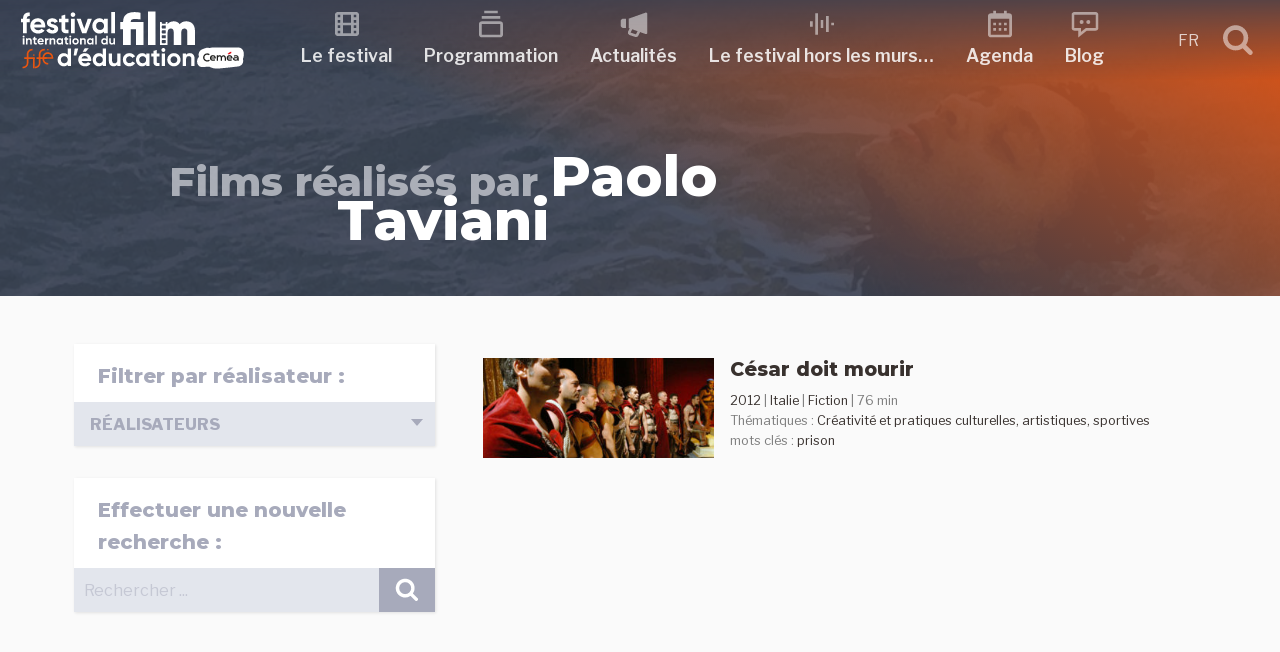

--- FILE ---
content_type: text/html; charset=UTF-8
request_url: https://festivalfilmeduc.net/films/realisation/paolo-taviani/
body_size: 46753
content:
<!DOCTYPE html>
<html lang="fr-FR" class="no-js no-svg">
<head>
<meta charset="UTF-8">
<meta name="viewport" content="width=device-width, initial-scale=1">
<link rel="profile" href="http://gmpg.org/xfn/11">
<script>(function(html){html.className = html.className.replace(/\bno-js\b/,'js')})(document.documentElement);</script>
<title>Paolo Taviani &#8211; Festival international du film d&#039;Éducation</title>
<meta name='robots' content='max-image-preview:large' />
<link rel='dns-prefetch' href='//fonts.googleapis.com' />
<link href='https://fonts.gstatic.com' crossorigin rel='preconnect' />
<link rel="alternate" type="application/rss+xml" title="Festival international du film d&#039;Éducation &raquo; Flux" href="https://festivalfilmeduc.net/feed/" />
<link rel="alternate" type="application/rss+xml" title="Festival international du film d&#039;Éducation &raquo; Flux des commentaires" href="https://festivalfilmeduc.net/comments/feed/" />
<link rel="alternate" type="text/calendar" title="Festival international du film d&#039;Éducation &raquo; Flux iCal" href="https://festivalfilmeduc.net/evenements/?ical=1" />
<link rel="alternate" type="application/rss+xml" title="Flux pour Festival international du film d&#039;Éducation &raquo; Paolo Taviani Réalisation" href="https://festivalfilmeduc.net/films/realisation/paolo-taviani/feed/" />
<style id='wp-img-auto-sizes-contain-inline-css' type='text/css'>
img:is([sizes=auto i],[sizes^="auto," i]){contain-intrinsic-size:3000px 1500px}
/*# sourceURL=wp-img-auto-sizes-contain-inline-css */
</style>
<style id='wp-emoji-styles-inline-css' type='text/css'>

	img.wp-smiley, img.emoji {
		display: inline !important;
		border: none !important;
		box-shadow: none !important;
		height: 1em !important;
		width: 1em !important;
		margin: 0 0.07em !important;
		vertical-align: -0.1em !important;
		background: none !important;
		padding: 0 !important;
	}
/*# sourceURL=wp-emoji-styles-inline-css */
</style>
<link rel='stylesheet' id='wp-block-library-css' href='https://festivalfilmeduc.net/wp-includes/css/dist/block-library/style.min.css?ver=6.9' type='text/css' media='all' />
<style id='global-styles-inline-css' type='text/css'>
:root{--wp--preset--aspect-ratio--square: 1;--wp--preset--aspect-ratio--4-3: 4/3;--wp--preset--aspect-ratio--3-4: 3/4;--wp--preset--aspect-ratio--3-2: 3/2;--wp--preset--aspect-ratio--2-3: 2/3;--wp--preset--aspect-ratio--16-9: 16/9;--wp--preset--aspect-ratio--9-16: 9/16;--wp--preset--color--black: #000000;--wp--preset--color--cyan-bluish-gray: #abb8c3;--wp--preset--color--white: #ffffff;--wp--preset--color--pale-pink: #f78da7;--wp--preset--color--vivid-red: #cf2e2e;--wp--preset--color--luminous-vivid-orange: #ff6900;--wp--preset--color--luminous-vivid-amber: #fcb900;--wp--preset--color--light-green-cyan: #7bdcb5;--wp--preset--color--vivid-green-cyan: #00d084;--wp--preset--color--pale-cyan-blue: #8ed1fc;--wp--preset--color--vivid-cyan-blue: #0693e3;--wp--preset--color--vivid-purple: #9b51e0;--wp--preset--gradient--vivid-cyan-blue-to-vivid-purple: linear-gradient(135deg,rgb(6,147,227) 0%,rgb(155,81,224) 100%);--wp--preset--gradient--light-green-cyan-to-vivid-green-cyan: linear-gradient(135deg,rgb(122,220,180) 0%,rgb(0,208,130) 100%);--wp--preset--gradient--luminous-vivid-amber-to-luminous-vivid-orange: linear-gradient(135deg,rgb(252,185,0) 0%,rgb(255,105,0) 100%);--wp--preset--gradient--luminous-vivid-orange-to-vivid-red: linear-gradient(135deg,rgb(255,105,0) 0%,rgb(207,46,46) 100%);--wp--preset--gradient--very-light-gray-to-cyan-bluish-gray: linear-gradient(135deg,rgb(238,238,238) 0%,rgb(169,184,195) 100%);--wp--preset--gradient--cool-to-warm-spectrum: linear-gradient(135deg,rgb(74,234,220) 0%,rgb(151,120,209) 20%,rgb(207,42,186) 40%,rgb(238,44,130) 60%,rgb(251,105,98) 80%,rgb(254,248,76) 100%);--wp--preset--gradient--blush-light-purple: linear-gradient(135deg,rgb(255,206,236) 0%,rgb(152,150,240) 100%);--wp--preset--gradient--blush-bordeaux: linear-gradient(135deg,rgb(254,205,165) 0%,rgb(254,45,45) 50%,rgb(107,0,62) 100%);--wp--preset--gradient--luminous-dusk: linear-gradient(135deg,rgb(255,203,112) 0%,rgb(199,81,192) 50%,rgb(65,88,208) 100%);--wp--preset--gradient--pale-ocean: linear-gradient(135deg,rgb(255,245,203) 0%,rgb(182,227,212) 50%,rgb(51,167,181) 100%);--wp--preset--gradient--electric-grass: linear-gradient(135deg,rgb(202,248,128) 0%,rgb(113,206,126) 100%);--wp--preset--gradient--midnight: linear-gradient(135deg,rgb(2,3,129) 0%,rgb(40,116,252) 100%);--wp--preset--font-size--small: 13px;--wp--preset--font-size--medium: 20px;--wp--preset--font-size--large: 36px;--wp--preset--font-size--x-large: 42px;--wp--preset--spacing--20: 0.44rem;--wp--preset--spacing--30: 0.67rem;--wp--preset--spacing--40: 1rem;--wp--preset--spacing--50: 1.5rem;--wp--preset--spacing--60: 2.25rem;--wp--preset--spacing--70: 3.38rem;--wp--preset--spacing--80: 5.06rem;--wp--preset--shadow--natural: 6px 6px 9px rgba(0, 0, 0, 0.2);--wp--preset--shadow--deep: 12px 12px 50px rgba(0, 0, 0, 0.4);--wp--preset--shadow--sharp: 6px 6px 0px rgba(0, 0, 0, 0.2);--wp--preset--shadow--outlined: 6px 6px 0px -3px rgb(255, 255, 255), 6px 6px rgb(0, 0, 0);--wp--preset--shadow--crisp: 6px 6px 0px rgb(0, 0, 0);}:where(.is-layout-flex){gap: 0.5em;}:where(.is-layout-grid){gap: 0.5em;}body .is-layout-flex{display: flex;}.is-layout-flex{flex-wrap: wrap;align-items: center;}.is-layout-flex > :is(*, div){margin: 0;}body .is-layout-grid{display: grid;}.is-layout-grid > :is(*, div){margin: 0;}:where(.wp-block-columns.is-layout-flex){gap: 2em;}:where(.wp-block-columns.is-layout-grid){gap: 2em;}:where(.wp-block-post-template.is-layout-flex){gap: 1.25em;}:where(.wp-block-post-template.is-layout-grid){gap: 1.25em;}.has-black-color{color: var(--wp--preset--color--black) !important;}.has-cyan-bluish-gray-color{color: var(--wp--preset--color--cyan-bluish-gray) !important;}.has-white-color{color: var(--wp--preset--color--white) !important;}.has-pale-pink-color{color: var(--wp--preset--color--pale-pink) !important;}.has-vivid-red-color{color: var(--wp--preset--color--vivid-red) !important;}.has-luminous-vivid-orange-color{color: var(--wp--preset--color--luminous-vivid-orange) !important;}.has-luminous-vivid-amber-color{color: var(--wp--preset--color--luminous-vivid-amber) !important;}.has-light-green-cyan-color{color: var(--wp--preset--color--light-green-cyan) !important;}.has-vivid-green-cyan-color{color: var(--wp--preset--color--vivid-green-cyan) !important;}.has-pale-cyan-blue-color{color: var(--wp--preset--color--pale-cyan-blue) !important;}.has-vivid-cyan-blue-color{color: var(--wp--preset--color--vivid-cyan-blue) !important;}.has-vivid-purple-color{color: var(--wp--preset--color--vivid-purple) !important;}.has-black-background-color{background-color: var(--wp--preset--color--black) !important;}.has-cyan-bluish-gray-background-color{background-color: var(--wp--preset--color--cyan-bluish-gray) !important;}.has-white-background-color{background-color: var(--wp--preset--color--white) !important;}.has-pale-pink-background-color{background-color: var(--wp--preset--color--pale-pink) !important;}.has-vivid-red-background-color{background-color: var(--wp--preset--color--vivid-red) !important;}.has-luminous-vivid-orange-background-color{background-color: var(--wp--preset--color--luminous-vivid-orange) !important;}.has-luminous-vivid-amber-background-color{background-color: var(--wp--preset--color--luminous-vivid-amber) !important;}.has-light-green-cyan-background-color{background-color: var(--wp--preset--color--light-green-cyan) !important;}.has-vivid-green-cyan-background-color{background-color: var(--wp--preset--color--vivid-green-cyan) !important;}.has-pale-cyan-blue-background-color{background-color: var(--wp--preset--color--pale-cyan-blue) !important;}.has-vivid-cyan-blue-background-color{background-color: var(--wp--preset--color--vivid-cyan-blue) !important;}.has-vivid-purple-background-color{background-color: var(--wp--preset--color--vivid-purple) !important;}.has-black-border-color{border-color: var(--wp--preset--color--black) !important;}.has-cyan-bluish-gray-border-color{border-color: var(--wp--preset--color--cyan-bluish-gray) !important;}.has-white-border-color{border-color: var(--wp--preset--color--white) !important;}.has-pale-pink-border-color{border-color: var(--wp--preset--color--pale-pink) !important;}.has-vivid-red-border-color{border-color: var(--wp--preset--color--vivid-red) !important;}.has-luminous-vivid-orange-border-color{border-color: var(--wp--preset--color--luminous-vivid-orange) !important;}.has-luminous-vivid-amber-border-color{border-color: var(--wp--preset--color--luminous-vivid-amber) !important;}.has-light-green-cyan-border-color{border-color: var(--wp--preset--color--light-green-cyan) !important;}.has-vivid-green-cyan-border-color{border-color: var(--wp--preset--color--vivid-green-cyan) !important;}.has-pale-cyan-blue-border-color{border-color: var(--wp--preset--color--pale-cyan-blue) !important;}.has-vivid-cyan-blue-border-color{border-color: var(--wp--preset--color--vivid-cyan-blue) !important;}.has-vivid-purple-border-color{border-color: var(--wp--preset--color--vivid-purple) !important;}.has-vivid-cyan-blue-to-vivid-purple-gradient-background{background: var(--wp--preset--gradient--vivid-cyan-blue-to-vivid-purple) !important;}.has-light-green-cyan-to-vivid-green-cyan-gradient-background{background: var(--wp--preset--gradient--light-green-cyan-to-vivid-green-cyan) !important;}.has-luminous-vivid-amber-to-luminous-vivid-orange-gradient-background{background: var(--wp--preset--gradient--luminous-vivid-amber-to-luminous-vivid-orange) !important;}.has-luminous-vivid-orange-to-vivid-red-gradient-background{background: var(--wp--preset--gradient--luminous-vivid-orange-to-vivid-red) !important;}.has-very-light-gray-to-cyan-bluish-gray-gradient-background{background: var(--wp--preset--gradient--very-light-gray-to-cyan-bluish-gray) !important;}.has-cool-to-warm-spectrum-gradient-background{background: var(--wp--preset--gradient--cool-to-warm-spectrum) !important;}.has-blush-light-purple-gradient-background{background: var(--wp--preset--gradient--blush-light-purple) !important;}.has-blush-bordeaux-gradient-background{background: var(--wp--preset--gradient--blush-bordeaux) !important;}.has-luminous-dusk-gradient-background{background: var(--wp--preset--gradient--luminous-dusk) !important;}.has-pale-ocean-gradient-background{background: var(--wp--preset--gradient--pale-ocean) !important;}.has-electric-grass-gradient-background{background: var(--wp--preset--gradient--electric-grass) !important;}.has-midnight-gradient-background{background: var(--wp--preset--gradient--midnight) !important;}.has-small-font-size{font-size: var(--wp--preset--font-size--small) !important;}.has-medium-font-size{font-size: var(--wp--preset--font-size--medium) !important;}.has-large-font-size{font-size: var(--wp--preset--font-size--large) !important;}.has-x-large-font-size{font-size: var(--wp--preset--font-size--x-large) !important;}
/*# sourceURL=global-styles-inline-css */
</style>

<style id='classic-theme-styles-inline-css' type='text/css'>
/*! This file is auto-generated */
.wp-block-button__link{color:#fff;background-color:#32373c;border-radius:9999px;box-shadow:none;text-decoration:none;padding:calc(.667em + 2px) calc(1.333em + 2px);font-size:1.125em}.wp-block-file__button{background:#32373c;color:#fff;text-decoration:none}
/*# sourceURL=/wp-includes/css/classic-themes.min.css */
</style>
<link rel='stylesheet' id='lbwps-styles-photoswipe5-main-css' href='https://festivalfilmeduc.net/wp-content/plugins/lightbox-photoswipe/assets/ps5/styles/main.css?ver=5.8.2' type='text/css' media='all' />
<link rel='stylesheet' id='wpmt-css-frontend-css' href='https://festivalfilmeduc.net/wp-content/plugins/wp-mailto-links/core/includes/assets/css/style.css?ver=231010-102753' type='text/css' media='all' />
<link rel='stylesheet' id='ffe18-fonts-css' href='https://fonts.googleapis.com/css?family=Libre+Franklin%3A300%2C300i%2C400%2C400i%2C600%2C600i%2C800%2C800i%7CPalanquin%3A300%2C400%2C600%7CMontserrat%3A300%2C300i%2C400%2C400i%2C600%2C600i%2C800%2C800i&#038;subset=latin%2Clatin-ext' type='text/css' media='all' />
<link rel='stylesheet' id='ffe18-style-css' href='https://festivalfilmeduc.net/wp-content/themes/FFE18/style.css?ver=6.9' type='text/css' media='all' />
<link rel='stylesheet' id='scroll-top-css' href='https://festivalfilmeduc.net/wp-content/themes/FFE18/assets/css/scroll-top.css?ver=1.0' type='text/css' media='all' />
<link rel='stylesheet' id='lightslider-css' href='https://festivalfilmeduc.net/wp-content/themes/FFE18/assets/css/lightslider.css?ver=1.0' type='text/css' media='all' />
<link rel='stylesheet' id='select2.min-css' href='https://festivalfilmeduc.net/wp-content/themes/FFE18/assets/css/select2.min.css?ver=1.0' type='text/css' media='all' />
<link rel='stylesheet' id='ripple-touch-effect-css' href='https://festivalfilmeduc.net/wp-content/themes/FFE18/assets/css/ripple-touch-effect.css?ver=1.0' type='text/css' media='all' />
<link rel='stylesheet' id='rrssb-css' href='https://festivalfilmeduc.net/wp-content/themes/FFE18/assets/css/rrssb.css?ver=1.0' type='text/css' media='all' />
<script type="text/javascript" src="https://festivalfilmeduc.net/wp-includes/js/jquery/jquery.min.js?ver=3.7.1" id="jquery-core-js"></script>
<script type="text/javascript" src="https://festivalfilmeduc.net/wp-includes/js/jquery/jquery-migrate.min.js?ver=3.4.1" id="jquery-migrate-js"></script>
<script type="text/javascript" src="https://festivalfilmeduc.net/wp-content/plugins/wp-mailto-links/core/includes/assets/js/custom.js?ver=231010-102753" id="wpmt-js-frontend-js"></script>
<link rel="https://api.w.org/" href="https://festivalfilmeduc.net/wp-json/" /><link rel="alternate" title="JSON" type="application/json" href="https://festivalfilmeduc.net/wp-json/wp/v2/realisation_films/1898" /><link rel="EditURI" type="application/rsd+xml" title="RSD" href="https://festivalfilmeduc.net/xmlrpc.php?rsd" />
<meta name="generator" content="WordPress 6.9" />
<meta name="generator" content="WPML ver:4.7.6 stt:1,4;" />
<meta name="tec-api-version" content="v1"><meta name="tec-api-origin" content="https://festivalfilmeduc.net"><link rel="alternate" href="https://festivalfilmeduc.net/wp-json/tribe/events/v1/" /><link rel="icon" href="https://festivalfilmeduc.net/wp-content/uploads/2025/04/cropped-2025-04-22-favicon-32x32.jpg" sizes="32x32" />
<link rel="icon" href="https://festivalfilmeduc.net/wp-content/uploads/2025/04/cropped-2025-04-22-favicon-192x192.jpg" sizes="192x192" />
<link rel="apple-touch-icon" href="https://festivalfilmeduc.net/wp-content/uploads/2025/04/cropped-2025-04-22-favicon-180x180.jpg" />
<meta name="msapplication-TileImage" content="https://festivalfilmeduc.net/wp-content/uploads/2025/04/cropped-2025-04-22-favicon-270x270.jpg" />
</head>
<body class="archive tax-realisation_films term-paolo-taviani term-1898 wp-theme-FFE18 tribe-no-js page-template-ffe18">
	<header id="masthead" class="site-header" role="banner">
		<a class="skip-link screen-reader-text" href="#content">Skip to content</a>
						
<nav id="sticky-header" class="top-nav" role="navigation">
	<div class="container">
    
		<div class="top-nav-logo">
			<a href="https://festivalfilmeduc.net/" title="Festival international du film d&#039;Éducation" rel="home">
				<svg xmlns="http://www.w3.org/2000/svg" viewBox="0 0 464 122" width="225" height="80"><path d="M0 0v-6.278c0-3.154-2.583-5.767-5.767-5.767h-.751v-2.493h.751c4.566 0 8.26 3.694 8.26 8.26V0h9.63v2.493h-9.63v4.746c0 3.154 2.583 5.767 5.767 5.767h.751v2.493H8.26c-4.565 0-8.26-3.694-8.26-8.26V2.493h-3.755V0Z" style="display:inline;fill:#e85611;fill-opacity:1;fill-rule:nonzero;stroke:none" transform="matrix(1.33333 0 0 -1.33333 14.002266317 99.926803596)"/><path d="M133.701 103.513h2.493v16.446h-2.493z" style="display:inline;fill:#e85611;fill-opacity:1;fill-rule:nonzero;stroke:none" transform="matrix(1.33333 0 0 -1.33333 -151.425329548 257.327990327)"/><path d="M0 0v-6.278c0-3.154-2.583-5.767-5.767-5.767h-.751v-2.493h.751c4.566 0 8.26 3.694 8.26 8.26V0h9.63v2.493h-9.63v4.746c0 3.154 2.583 5.767 5.767 5.767h.751v2.493H8.26c-4.565 0-8.26-3.694-8.26-8.26V2.493h-3.755V0Z" style="display:inline;fill:#e85611;fill-opacity:1;fill-rule:nonzero;stroke:none" transform="matrix(1.33333 0 0 -1.33333 38.857465695 99.926803596)"/><path d="M0 0h13.997v2.013c0 4.505-3.634 8.26-8.26 8.26s-8.26-3.755-8.26-8.26V-.511c0-4.505 3.755-8.26 8.26-8.26h.751v2.493h-.751C2.583-6.278 0-3.665 0-.511Zm11.504 2.493H0C.33 5.497 2.673 7.78 5.737 7.78s5.437-2.283 5.767-5.287" style="display:inline;fill:#e85611;fill-opacity:1;fill-rule:nonzero;stroke:none" transform="matrix(1.33333 0 0 -1.33333 49.775332089 99.909723596)"/><path d="M0 0c-.655 0-1.247-.592-1.247-1.247 0-.634.592-1.226 1.247-1.226.634 0 1.226.592 1.226 1.226C1.226-.592.634 0 0 0" style="display:inline;fill:#e85611;fill-opacity:1;fill-rule:nonzero;stroke:none" transform="matrix(1.33333 0 0 -1.33333 57.378931899 79.260937446)"/><path d="M0 0c-.655 0-1.247-.592-1.247-1.247 0-.634.592-1.226 1.247-1.226.634 0 1.226.592 1.226 1.226C1.226-.592.634 0 0 0" style="display:inline;fill:#e85611;fill-opacity:1;fill-rule:nonzero;stroke:none" transform="matrix(1.33333 0 0 -1.33333 28.50533262 90.52532383)"/><path d="M0 0v5.555c-7.123.448-10.528-3.181-10.528-9.363v-.224h-3.226v-5.555h3.226v-16.845h5.779v16.845H0v5.555h-4.749v.224C-4.749-.762-3.002.224 0 0m6.675-17.606h16.889c.135.761.224 1.523.224 2.374 0 6.586-4.704 11.827-11.334 11.827C5.42-3.405.627-8.557.627-15.232s4.749-11.827 12.275-11.827c4.301 0 7.661 1.747 9.766 4.793l-4.659 2.688c-.985-1.299-2.777-2.24-5.017-2.24-3.047 0-5.511 1.255-6.317 4.212m-.09 4.48c.672 2.867 2.778 4.524 5.869 4.524 2.419 0 4.838-1.299 5.555-4.524zm25.671 2.732c0 1.21 1.165 1.837 2.598 1.837 1.658 0 2.912-.851 3.584-2.285l4.928 2.688c-1.747 3.092-4.883 4.749-8.512 4.749-4.614 0-8.512-2.553-8.512-7.123 0-7.885 11.559-6.093 11.559-9.363 0-1.299-1.255-1.927-3.092-1.927-2.24 0-3.763 1.076-4.39 2.912l-5.018-2.822c1.613-3.45 4.928-5.331 9.408-5.331 4.794 0 9.005 2.329 9.005 7.168 0 8.243-11.558 6.182-11.558 9.497m27.418.807v5.555h-5.063V2.24L48.832.493v-4.525h-3.898v-5.555h3.898v-9.319c0-6.048 2.733-8.422 10.842-7.526v5.242c-3.315-.18-5.063-.135-5.063 2.284v9.319zm6.944 8.243c1.971 0 3.584 1.613 3.584 3.539 0 1.927-1.613 3.584-3.584 3.584-1.927 0-3.54-1.657-3.54-3.584 0-1.926 1.613-3.539 3.54-3.539M63.75-26.432h5.779v22.4H63.75Zm25.805 22.4-5.466-15.68-5.42 15.68h-6.362l8.512-22.4h6.586l8.512 22.4zm25.267 0v-2.643c-1.613 2.016-4.032 3.27-7.302 3.27-5.959 0-10.887-5.152-10.887-11.827s4.928-11.827 10.887-11.827c3.27 0 5.689 1.254 7.302 3.27v-2.643h5.779v22.4zm-6.227-17.517c-3.539 0-6.182 2.554-6.182 6.317s2.643 6.317 6.182 6.317c3.584 0 6.227-2.554 6.227-6.317s-2.643-6.317-6.227-6.317m17.248-4.883h5.779V6.272h-5.779z" style="display:inline;fill:#fff;fill-opacity:1;fill-rule:nonzero;stroke:none" transform="matrix(1.33333 0 0 -1.33333 20.338666158 11.66039247)"/><path d="M0 0c.839 0 1.526.687 1.526 1.507S.839 3.032 0 3.032c-.82 0-1.507-.705-1.507-1.525S-.82 0 0 0m-1.221-10.68h2.46v9.535h-2.46zM8.982-.877c-1.277 0-2.269-.477-2.841-1.335v1.068h-2.46v-9.536h2.46v5.149c0 1.66.896 2.365 2.098 2.365 1.106 0 1.888-.667 1.888-1.964v-5.55h2.46v5.855c0 2.537-1.583 3.948-3.605 3.948m11.347-2.632v2.365h-2.155v2.67l-2.46-.744v-1.926h-1.659v-2.365h1.659v-3.967c0-2.574 1.164-3.585 4.615-3.204v2.232c-1.411-.077-2.155-.058-2.155.972v3.967zm3.719-3.414h7.19c.057.324.095.649.095 1.011 0 2.803-2.002 5.035-4.825 5.035-2.994 0-5.034-2.193-5.034-5.035s2.021-5.035 5.225-5.035c1.831 0 3.261.744 4.158 2.041l-1.984 1.144c-.419-.553-1.182-.953-2.136-.953-1.297 0-2.346.534-2.689 1.792m-.038 1.907c.286 1.221 1.182 1.927 2.498 1.927 1.03 0 2.06-.554 2.365-1.927zM35.7-2.784v1.64h-2.46v-9.536h2.46v4.558c0 2.003 1.621 2.575 2.899 2.422v2.746c-1.201 0-2.403-.534-2.899-1.83m9.822 1.907c-1.278 0-2.27-.477-2.842-1.335v1.068h-2.46v-9.536h2.46v5.149c0 1.66.896 2.365 2.098 2.365 1.106 0 1.888-.667 1.888-1.964v-5.55h2.46v5.855c0 2.537-1.583 3.948-3.604 3.948m13.139-.267v-1.125c-.686.858-1.716 1.392-3.108 1.392-2.537 0-4.634-2.193-4.634-5.035s2.097-5.035 4.634-5.035c1.392 0 2.422.534 3.108 1.392v-1.125h2.461v9.536zm-2.65-7.457c-1.507 0-2.632 1.087-2.632 2.689s1.125 2.689 2.632 2.689c1.525 0 2.65-1.087 2.65-2.689s-1.125-2.689-2.65-2.689m12.987 5.092v2.365h-2.155v2.67l-2.46-.744v-1.926h-1.66v-2.365h1.66v-3.967c0-2.574 1.163-3.585 4.615-3.204v2.232c-1.412-.077-2.155-.058-2.155.972v3.967zM72.144 0c.84 0 1.526.687 1.526 1.507s-.686 1.525-1.526 1.525c-.82 0-1.506-.705-1.506-1.525S71.324 0 72.144 0m-1.22-10.68h2.46v9.535h-2.46zm9.44-.267c2.803 0 5.054 2.193 5.054 5.035S83.167-.877 80.364-.877c-2.804 0-5.035-2.193-5.035-5.035s2.231-5.035 5.035-5.035m0 2.403c-1.45 0-2.575 1.087-2.575 2.632s1.125 2.632 2.575 2.632c1.468 0 2.593-1.087 2.593-2.632s-1.125-2.632-2.593-2.632M92.645-.877c-1.277 0-2.269-.477-2.841-1.335v1.068h-2.46v-9.536h2.46v5.149c0 1.66.896 2.365 2.098 2.365 1.106 0 1.888-.667 1.888-1.964v-5.55h2.46v5.855c0 2.537-1.583 3.948-3.605 3.948m13.14-.267v-1.125c-.686.858-1.716 1.392-3.108 1.392-2.537 0-4.635-2.193-4.635-5.035s2.098-5.035 4.635-5.035c1.392 0 2.422.534 3.108 1.392v-1.125h2.46v9.536zm-2.651-7.457c-1.506 0-2.631 1.087-2.631 2.689s1.125 2.689 2.631 2.689c1.526 0 2.651-1.087 2.651-2.689s-1.125-2.689-2.651-2.689m7.533-2.079h2.46V3.242h-2.46zm17.088 13.35v-4.939c-.687.877-1.698 1.392-3.09 1.392-2.555 0-4.653-2.193-4.653-5.035s2.098-5.035 4.653-5.035c1.392 0 2.403.515 3.09 1.392v-1.125h2.46V2.67Zm-2.632-11.271c-1.526 0-2.651 1.087-2.651 2.689s1.125 2.689 2.651 2.689c1.506 0 2.632-1.087 2.632-2.689s-1.126-2.689-2.632-2.689m13.826 7.457v-5.149c0-1.66-.896-2.365-2.098-2.365-1.106 0-1.888.667-1.888 1.964v5.55h-2.46v-5.855c0-2.536 1.583-3.948 3.604-3.948 1.278 0 2.27.477 2.842 1.335v-1.068h2.46v9.536z" style="display:inline;fill:#fff;fill-opacity:1;fill-rule:nonzero;stroke:none" transform="matrix(1.33333 0 0 -1.33333 7.410933148 55.977724695)"/><path d="M0 0v21.729c0 9.231-5.184 14.77-13.35 14.77-4.899 0-8.095-1.847-10.296-4.545-1.917 2.911-4.9 4.545-9.089 4.545-4.545 0-7.669-1.776-9.586-4.332v3.337h-2.691V33.67c0-.475-.386-.861-.861-.861h-4.478c-.475 0-.861.386-.861.861v1.834h-2.897V0h11.788v19.385c0 3.551 1.633 5.965 4.899 5.965 2.983 0 4.474-1.917 4.474-4.97V0h11.787v19.385c0 3.551 1.563 5.965 4.9 5.965 2.982 0 4.403-1.917 4.403-4.97V0Zm-51.255 6.649c0 .475.386.861.861.861h4.477c.476 0 .861-.386.861-.861v-3.1c0-.476-.385-.861-.861-.861h-4.477c-.475 0-.861.385-.861.861zm.861 8.391h4.477c.476 0 .861-.386.861-.861v-3.1c0-.475-.385-.861-.861-.861h-4.477c-.475 0-.861.386-.861.861v3.1c0 .475.386.861.861.861m5.382 11.1c0-.476-.386-.861-.861-.861h-4.478c-.475 0-.861.385-.861.861v3.099c0 .476.386.861.861.861h4.478c.475 0 .861-.385.861-.861zm0-7.531c0-.475-.386-.86-.861-.86h-4.478c-.475 0-.861.385-.861.86v3.1c0 .476.386.861.861.861h4.478c.475 0 .861-.385.861-.861zM-72.713 0h11.788v51.836h-11.788zm-18.603 0h11.787v35.504h-19.882c0 3.622 2.627 4.545 6.604 4.545 2.698 0 5.68-.213 8.734-.639v10.296c-3.054.71-5.965 1.065-9.231 1.065-12.072 0-17.895-5.325-17.895-15.267h-4.473v-11.29h4.473V0h11.788v24.214h8.095z" style="display:inline;fill:#fff;fill-opacity:1;fill-rule:nonzero;stroke:none" transform="matrix(1.33333 0 0 -1.33333 360.82039098 71.11465765)"/><path d="M0 0v-10.036c-1.395 1.782-3.449 2.828-6.278 2.828-5.192 0-9.455-4.456-9.455-10.23s4.263-10.23 9.455-10.23c2.829 0 4.883 1.046 6.278 2.829v-2.286h4.999V0Zm-5.348-22.902c-3.1 0-5.386 2.209-5.386 5.464s2.286 5.464 5.386 5.464c3.062 0 5.348-2.209 5.348-5.464s-2.286-5.464-5.348-5.464M16.159.039h-5.425l-1.55-10.773h4.068zm16.082.116h-6.007l-3.1-5.309h4.805zM21.468-19.491h14.609c.116.658.194 1.317.194 2.053 0 5.697-4.069 10.23-9.804 10.23-6.084 0-10.23-4.456-10.23-10.23s4.107-10.23 10.617-10.23c3.72 0 6.627 1.511 8.448 4.146l-4.03 2.325c-.853-1.123-2.403-1.937-4.34-1.937-2.635 0-4.767 1.085-5.464 3.643m-.078 3.875c.582 2.48 2.403 3.913 5.077 3.913 2.092 0 4.185-1.123 4.805-3.913zM54.289 0v-10.036c-1.395 1.782-3.448 2.828-6.277 2.828-5.193 0-9.455-4.456-9.455-10.23s4.262-10.23 9.455-10.23c2.829 0 4.882 1.046 6.277 2.829v-2.286h4.999V0Zm-5.347-22.902c-3.1 0-5.386 2.209-5.386 5.464s2.286 5.464 5.386 5.464c3.061 0 5.347-2.209 5.347-5.464s-2.286-5.464-5.347-5.464M76.648-7.75v-10.463c0-3.371-1.821-4.805-4.262-4.805-2.248 0-3.837 1.357-3.837 3.992V-7.75H63.55v-11.896c0-5.154 3.217-8.022 7.324-8.022 2.597 0 4.612.969 5.774 2.713v-2.17h4.999V-7.75Zm18.794-19.918c3.797 0 7.091 2.015 8.758 5.038l-4.341 2.48c-.775-1.589-2.441-2.558-4.456-2.558-2.984 0-5.192 2.209-5.192 5.27 0 3.1 2.208 5.309 5.192 5.309 1.976 0 3.643-1.007 4.418-2.596l4.301 2.519c-1.589 2.983-4.883 4.998-8.68 4.998-5.89 0-10.23-4.456-10.23-10.23s4.34-10.23 10.23-10.23M121.25-7.75v-2.286c-1.395 1.743-3.488 2.828-6.317 2.828-5.153 0-9.416-4.456-9.416-10.23s4.263-10.23 9.416-10.23c2.829 0 4.922 1.085 6.317 2.829v-2.286h4.999V-7.75Zm-5.387-15.152c-3.061 0-5.347 2.209-5.347 5.464s2.286 5.464 5.347 5.464c3.101 0 5.387-2.209 5.387-5.464s-2.286-5.464-5.387-5.464m26.002 10.347v4.805h-4.379v5.425l-4.999-1.511V-7.75h-3.371v-4.805h3.371v-8.06c0-5.232 2.364-7.285 9.378-6.51v4.533c-2.868-.155-4.379-.116-4.379 1.977v8.06zm6.006 7.13c1.705 0 3.1 1.395 3.1 3.061s-1.395 3.1-3.1 3.1c-1.666 0-3.061-1.434-3.061-3.1s1.395-3.061 3.061-3.061m-2.48-21.7h4.999V-7.75h-4.999zm18.794-.543c5.696 0 10.269 4.456 10.269 10.23s-4.573 10.23-10.269 10.23c-5.697 0-10.23-4.456-10.23-10.23s4.533-10.23 10.23-10.23m0 4.883c-2.945 0-5.232 2.209-5.232 5.347 0 3.139 2.287 5.348 5.232 5.348 2.983 0 5.27-2.209 5.27-5.348 0-3.138-2.287-5.347-5.27-5.347m24.567 15.577c-2.596 0-4.611-.968-5.774-2.712v2.17h-4.998v-19.375h4.998v10.462c0 3.372 1.822 4.805 4.263 4.805 2.248 0 3.836-1.356 3.836-3.991v-11.276h4.999v11.896c0 5.154-3.216 8.021-7.324 8.021" style="display:inline;fill:#fff;fill-opacity:1;fill-rule:nonzero;stroke:none" transform="matrix(1.33333 0 0 -1.33333 98.492397538 78.433737466)"/><path d="M0 0c-.74 3.658-4.203 6.676-7.705 6.652-10.376-.067-20.753-.135-31.129-.203-4.391-.03-9.619.633-14.037-.701-1.537.698-3.242.896-4.882.309-1.909-.682-3.818-1.363-5.727-2.044-4.933-1.762-7.294-7.11-5.495-11.865-.205-.21-.425-.405-.625-.62-4.715-5.058-1.993-15.472 5.381-15.14 3.737.169 7.474.336 11.211.505 4.162-2.25 9.163-3.179 13.748-2.871 10.1.679 20.203 2.102 30.275 3.168 4.392.464 8.261 3.406 8.397 8.566.026.972-.162 1.985-.486 2.972C.359-7.783.767-3.785-.002.002" style="display:inline;fill:#fff;fill-opacity:1;fill-rule:nonzero;stroke:none" transform="matrix(1.33333 0 0 -1.33333 461.04505514 85.272137296)"/><path d="M0 0c-2.436 0-4.416 1.982-4.416 4.416 0 2.435 1.981 4.416 4.416 4.416.983 0 1.914-.315 2.689-.912l1.22 1.555C2.782 10.348 1.43 10.809 0 10.809c-3.525 0-6.393-2.867-6.393-6.393C-6.393.891-3.525-1.977 0-1.977c1.479 0 2.92.516 4.061 1.455L2.795.995C2.01.352 1.018-.002 0-.002Z" style="display:inline;fill:#1d1d1b;fill-opacity:1;fill-rule:nonzero;stroke:none" transform="matrix(1.33333 0 0 -1.33333 386.099190348 102.912803521)"/><path d="M0 0c.369.973 1.292 1.578 2.411 1.578.771 0 1.452-.286 1.928-.78.216-.224.388-.492.507-.796l.03-.076H-.028L0 .002Zm7.006-1.845c.073 1.624-.382 3.037-1.284 3.987-.818.861-1.967 1.316-3.325 1.316-2.691 0-4.57-1.855-4.57-4.511 0-1.081.358-2.258 1.231-3.124C-.172-4.94 1-5.462 2.679-5.462c1.438 0 2.509.441 3.165.821L5.15-2.798c-.732-.463-1.565-.699-2.474-.699-.967 0-1.755.271-2.281.767-.24.224-.423.497-.545.809l-.03.076h7.184z" style="display:inline;fill:#1d1d1b;fill-opacity:1;fill-rule:nonzero;stroke:none" transform="matrix(1.33333 0 0 -1.33333 394.581323469 96.775470341)"/><path d="M0 0c0 .028.096 2.856 2.238 2.856 1.882 0 2.028-2 2.028-2.611v-3.927h1.958V.686c0 .221.44 2.17 2.022 2.17 1.767 0 2.029-1.735 2.029-2.768v-3.77h1.959v3.659c0 2.172-.676 4.762-3.896 4.762-1.117 0-2.01-.531-2.808-1.671l-.079-.113-.081.111c-.592.821-1.203 1.673-3.096 1.673-.094 0-.187-.009-.277-.019H2c-.017 0-.033-.003-.051-.006-.055-.007-.109-.017-.164-.027-.026-.005-.053-.01-.078-.016-.029-.007-.058-.013-.086-.022-.583-.144-1.038-.428-1.338-.727-.065-.061-.109-.111-.134-.147-.088-.106-.156-.21-.204-.307v1.011h-1.923v-8.158h1.976V0Z" style="display:inline;fill:#1d1d1b;fill-opacity:1;fill-rule:nonzero;stroke:none" transform="matrix(1.33333 0 0 -1.33333 408.332389792 98.637603628)"/><path d="M0 0c.369.973 1.292 1.578 2.411 1.578.771 0 1.452-.286 1.928-.78.216-.224.388-.492.507-.796l.03-.076H-.028L0 .002Zm7.004-1.845c.073 1.624-.381 3.037-1.284 3.987-.818.861-1.967 1.316-3.325 1.316-2.691 0-4.57-1.855-4.57-4.511 0-1.081.359-2.258 1.231-3.124.77-.763 1.942-1.285 3.622-1.285 1.437 0 2.508.441 3.165.821l-.695 1.843c-.732-.463-1.565-.699-2.474-.699-.967 0-1.755.271-2.281.767-.239.224-.423.497-.545.809l-.03.076h7.185z" style="display:inline;fill:#1d1d1b;fill-opacity:1;fill-rule:nonzero;stroke:none" transform="matrix(1.33333 0 0 -1.33333 429.005322608 96.775470341)"/><path d="M0 0c0 .015-.041.382-.225.762-.044.094-.084.177-.117.249-.103.222-.165.356-.253.438-.212.197-2.233-.466-4.924-2.814-.028-.025-.176-.25-.186-.394-.004-.049.008-.09.036-.122.155-.175.433-.433.582-.572.041-.038.071-.066.081-.076.077-.077.203-.11.362-.11.841 0 2.6.943 2.999 1.163C-.529-.859.055-.334-.003 0z" style="display:inline;fill:#e11019;fill-opacity:1;fill-rule:nonzero;stroke:none" transform="matrix(1.33333 0 0 -1.33333 436.032922433 87.19827058)"/><path d="M0 0c-1.408 0-2.215.418-2.215 1.147s.78 1.094 2.197 1.094c1.492 0 2.383-.423 2.383-1.132S1.502 0 0 0m4.499-1.539V2.94c0 2.934-2.324 3.98-4.499 3.98-1.061 0-2.142-.264-3.044-.744l.502-1.573c.572.251 1.451.542 2.469.542h.075c.586-.008 2.51-.17 2.656-1.939l.018-.221-.175.137c-.65.508-1.637.788-2.779.788-1.847 0-4.004-.72-4.004-2.753 0-.66.276-2.81 3.819-2.81 1.241 0 2.246.25 2.987.741l.152.1v-.725h1.825z" style="display:inline;fill:#1d1d1b;fill-opacity:1;fill-rule:nonzero;stroke:none" transform="matrix(1.33333 0 0 -1.33333 444.984388875 101.49585689)"/></svg>
			</a>
		</div>
		
		<!-- Hamburger icon -->
		<button id="hamburger">
			<span></span>
			<span></span>
			<span></span>
			<span></span>
		</button>
		
		<nav id="main-menu-top-container">
			<ul id="main-menu-top" class="navbar-menu"><li id="nav-menu-item-1760" class="main-menu-item  menu-item-even menu-item-depth-0 menu-item menu-item-type-custom menu-item-object-custom menu-item-has-children"><a class="menu-link main-menu-link">Le festival</a>
<ul class="sub-menu menu-odd  menu-depth-1">
	<li id="nav-menu-item-7429" class="sub-menu-item  menu-item-odd menu-item-depth-1 menu-item menu-item-type-post_type menu-item-object-page"><a href="https://festivalfilmeduc.net/festival/presentation/" class="menu-link sub-menu-link">Présentation</a></li>
	<li id="nav-menu-item-4969" class="sub-menu-item  menu-item-odd menu-item-depth-1 menu-item menu-item-type-post_type menu-item-object-page"><a href="https://festivalfilmeduc.net/festival/pratique/" class="menu-link sub-menu-link">Pratique</a></li>
	<li id="nav-menu-item-10181" class="sub-menu-item  menu-item-odd menu-item-depth-1 menu-item menu-item-type-post_type menu-item-object-page"><a href="https://festivalfilmeduc.net/festival/infos-partenaires/" class="menu-link sub-menu-link">Infos Partenaires</a></li>
	<li id="nav-menu-item-8413" class="sub-menu-item  menu-item-odd menu-item-depth-1 menu-item menu-item-type-post_type menu-item-object-page"><a href="https://festivalfilmeduc.net/festival/soumettre-un-film/" class="menu-link sub-menu-link">Soumettre un film, pour l’édition 2026 qui se déroulera du 1 au 5 décembre</a></li>
	<li id="nav-menu-item-411" class="sub-menu-item  menu-item-odd menu-item-depth-1 menu-item menu-item-type-post_type menu-item-object-page"><a href="https://festivalfilmeduc.net/festival/jury/" class="menu-link sub-menu-link">Jurys</a></li>
	<li id="nav-menu-item-2126" class="sub-menu-item  menu-item-odd menu-item-depth-1 menu-item menu-item-type-post_type menu-item-object-page"><a href="https://festivalfilmeduc.net/festival/partenaires/" class="menu-link sub-menu-link">Partenaires</a></li>
	<li id="nav-menu-item-6254" class="sub-menu-item  menu-item-odd menu-item-depth-1 menu-item menu-item-type-post_type menu-item-object-page"><a href="https://festivalfilmeduc.net/festival/presse/" class="menu-link sub-menu-link">Presse</a></li>
	<li id="nav-menu-item-5117" class="sub-menu-item  menu-item-odd menu-item-depth-1 menu-item menu-item-type-post_type menu-item-object-page"><a href="https://festivalfilmeduc.net/festival/collection-dvd/" class="menu-link sub-menu-link">Collection DVD</a></li>
	<li id="nav-menu-item-22984" class="sub-menu-item  menu-item-odd menu-item-depth-1 menu-item menu-item-type-taxonomy menu-item-object-category"><a href="https://festivalfilmeduc.net/category/revue-de-presse/" class="menu-link sub-menu-link">Revue de presse</a></li>
	<li id="nav-menu-item-23236" class="sub-menu-item  menu-item-odd menu-item-depth-1 menu-item menu-item-type-post_type menu-item-object-page"><a href="https://festivalfilmeduc.net/festival/ressources-pedagogiques/" class="menu-link sub-menu-link">Ressources pédagogiques</a></li>
	<li id="nav-menu-item-8806" class="sub-menu-item  menu-item-odd menu-item-depth-1 menu-item menu-item-type-post_type menu-item-object-page"><a href="https://festivalfilmeduc.net/festival/contact/" class="menu-link sub-menu-link">Contact</a></li>
</ul>
</li>
<li id="nav-menu-item-3290" class="main-menu-item  menu-item-even menu-item-depth-0 menu-item menu-item-type-custom menu-item-object-custom menu-item-has-children"><a class="menu-link main-menu-link">Programmation</a>
<ul class="sub-menu menu-odd  menu-depth-1">
	<li id="nav-menu-item-24077" class="sub-menu-item  menu-item-odd menu-item-depth-1 menu-item menu-item-type-post_type menu-item-object-page"><a href="https://festivalfilmeduc.net/programmation/edition-2025/" class="menu-link sub-menu-link">Édition 2025</a></li>
	<li id="nav-menu-item-19305" class="sub-menu-item  menu-item-odd menu-item-depth-1 menu-item menu-item-type-post_type menu-item-object-page"><a href="https://festivalfilmeduc.net/programmation/edition-2024/" class="menu-link sub-menu-link">Édition 2024</a></li>
	<li id="nav-menu-item-17288" class="sub-menu-item  menu-item-odd menu-item-depth-1 menu-item menu-item-type-post_type menu-item-object-page"><a href="https://festivalfilmeduc.net/programmation/edition-2023/" class="menu-link sub-menu-link">Édition 2023</a></li>
	<li id="nav-menu-item-14244" class="sub-menu-item  menu-item-odd menu-item-depth-1 menu-item menu-item-type-post_type menu-item-object-page"><a href="https://festivalfilmeduc.net/programmation/edition-2022/" class="menu-link sub-menu-link">Édition 2022</a></li>
	<li id="nav-menu-item-11694" class="sub-menu-item  menu-item-odd menu-item-depth-1 menu-item menu-item-type-post_type menu-item-object-page"><a href="https://festivalfilmeduc.net/programmation/edition-2021/" class="menu-link sub-menu-link">Édition 2021</a></li>
	<li id="nav-menu-item-6894" class="sub-menu-item  menu-item-odd menu-item-depth-1 menu-item menu-item-type-post_type menu-item-object-page"><a href="https://festivalfilmeduc.net/programmation/edition-2020/" class="menu-link sub-menu-link">Édition 2020 : une organisation exceptionnelle</a></li>
	<li id="nav-menu-item-5776" class="sub-menu-item  menu-item-odd menu-item-depth-1 menu-item menu-item-type-post_type menu-item-object-page"><a href="https://festivalfilmeduc.net/programmation/edition-2019/" class="menu-link sub-menu-link">Édition 2019</a></li>
	<li id="nav-menu-item-495" class="sub-menu-item  menu-item-odd menu-item-depth-1 menu-item menu-item-type-post_type menu-item-object-page"><a href="https://festivalfilmeduc.net/programmation/edition-2018/" class="menu-link sub-menu-link">Édition 2018</a></li>
	<li id="nav-menu-item-5095" class="sub-menu-item  menu-item-odd menu-item-depth-1 menu-item menu-item-type-post_type menu-item-object-page"><a href="https://festivalfilmeduc.net/programmation/edition-2017/" class="menu-link sub-menu-link">Édition 2017</a></li>
	<li id="nav-menu-item-5141" class="sub-menu-item  menu-item-odd menu-item-depth-1 menu-item menu-item-type-post_type menu-item-object-page"><a href="https://festivalfilmeduc.net/programmation/edition-2016/" class="menu-link sub-menu-link">Édition 2016</a></li>
	<li id="nav-menu-item-5140" class="sub-menu-item  menu-item-odd menu-item-depth-1 menu-item menu-item-type-post_type menu-item-object-page"><a href="https://festivalfilmeduc.net/programmation/edition-2015/" class="menu-link sub-menu-link">Édition 2015</a></li>
	<li id="nav-menu-item-7761" class="sub-menu-item  menu-item-odd menu-item-depth-1 menu-item menu-item-type-post_type menu-item-object-page"><a href="https://festivalfilmeduc.net/programmation/edition-2014/" class="menu-link sub-menu-link">Édition 2014</a></li>
	<li id="nav-menu-item-7902" class="sub-menu-item  menu-item-odd menu-item-depth-1 menu-item menu-item-type-post_type menu-item-object-page"><a href="https://festivalfilmeduc.net/programmation/edition-2013/" class="menu-link sub-menu-link">Edition 2013</a></li>
	<li id="nav-menu-item-8006" class="sub-menu-item  menu-item-odd menu-item-depth-1 menu-item menu-item-type-post_type menu-item-object-page"><a href="https://festivalfilmeduc.net/programmation/edition-2012/" class="menu-link sub-menu-link">Édition 2012</a></li>
	<li id="nav-menu-item-8148" class="sub-menu-item  menu-item-odd menu-item-depth-1 menu-item menu-item-type-post_type menu-item-object-page"><a href="https://festivalfilmeduc.net/programmation/edition-2011/" class="menu-link sub-menu-link">Édition 2011</a></li>
</ul>
</li>
<li id="nav-menu-item-413" class="main-menu-item  menu-item-even menu-item-depth-0 menu-item menu-item-type-post_type menu-item-object-page"><a href="https://festivalfilmeduc.net/actualites/" class="menu-link main-menu-link">Actualités</a></li>
<li id="nav-menu-item-496" class="main-menu-item  menu-item-even menu-item-depth-0 menu-item menu-item-type-post_type menu-item-object-page"><a href="https://festivalfilmeduc.net/le-festival-hors-les-murs/" class="menu-link main-menu-link">Le festival hors les murs…</a></li>
<li id="nav-menu-item-9714" class="main-menu-item  menu-item-even menu-item-depth-0 menu-item menu-item-type-post_type menu-item-object-page"><a href="https://festivalfilmeduc.net/agenda/" class="menu-link main-menu-link">Agenda</a></li>
<li id="nav-menu-item-3377" class="main-menu-item  menu-item-even menu-item-depth-0 menu-item menu-item-type-custom menu-item-object-custom"><a href="http://blog.festivalfilmeduc.net/" class="menu-link main-menu-link">Blog</a></li>
</ul>			

		</nav>
		
		
		<div class="nav-search">
			<span class="wpml-ls-statics-shortcode_actions wpml-ls ffe18-wpml-custom-switcher">
	  
		<a class="wpml-ls-slot-shortcode_actions wpml-ls-item wpml-ls-item-fr wpml-ls-current-language wpml-ls-first-item wpml-ls-last-item my-custom-switcher-item" href="https://festivalfilmeduc.net/films/realisation/paolo-taviani/" class="wpml-ls-link">
			FR
		</a>

   </span>			<form role="search" method="get" id="top-searchform" action="https://festivalfilmeduc.net/">
				<label class="screen-reader-text" for="s"></label>
				<input type="text" placeholder="Recherche ..." value="" name="s" id="s"/>
			</form>
		</div>
		<nav id="overlay-nav">
			<div class="overlay-nav-content">
				<ul id="main-menu-overlay" class="navbar-menu"><li id="nav-menu-item-1760" class="main-menu-item  menu-item-even menu-item-depth-0 menu-item menu-item-type-custom menu-item-object-custom menu-item-has-children"><a class="menu-link main-menu-link">Le festival</a>
<ul class="sub-menu menu-odd  menu-depth-1">
	<li id="nav-menu-item-7429" class="sub-menu-item  menu-item-odd menu-item-depth-1 menu-item menu-item-type-post_type menu-item-object-page"><a href="https://festivalfilmeduc.net/festival/presentation/" class="menu-link sub-menu-link">Présentation</a></li>
	<li id="nav-menu-item-4969" class="sub-menu-item  menu-item-odd menu-item-depth-1 menu-item menu-item-type-post_type menu-item-object-page"><a href="https://festivalfilmeduc.net/festival/pratique/" class="menu-link sub-menu-link">Pratique</a></li>
	<li id="nav-menu-item-10181" class="sub-menu-item  menu-item-odd menu-item-depth-1 menu-item menu-item-type-post_type menu-item-object-page"><a href="https://festivalfilmeduc.net/festival/infos-partenaires/" class="menu-link sub-menu-link">Infos Partenaires</a></li>
	<li id="nav-menu-item-8413" class="sub-menu-item  menu-item-odd menu-item-depth-1 menu-item menu-item-type-post_type menu-item-object-page"><a href="https://festivalfilmeduc.net/festival/soumettre-un-film/" class="menu-link sub-menu-link">Soumettre un film, pour l’édition 2026 qui se déroulera du 1 au 5 décembre</a></li>
	<li id="nav-menu-item-411" class="sub-menu-item  menu-item-odd menu-item-depth-1 menu-item menu-item-type-post_type menu-item-object-page"><a href="https://festivalfilmeduc.net/festival/jury/" class="menu-link sub-menu-link">Jurys</a></li>
	<li id="nav-menu-item-2126" class="sub-menu-item  menu-item-odd menu-item-depth-1 menu-item menu-item-type-post_type menu-item-object-page"><a href="https://festivalfilmeduc.net/festival/partenaires/" class="menu-link sub-menu-link">Partenaires</a></li>
	<li id="nav-menu-item-6254" class="sub-menu-item  menu-item-odd menu-item-depth-1 menu-item menu-item-type-post_type menu-item-object-page"><a href="https://festivalfilmeduc.net/festival/presse/" class="menu-link sub-menu-link">Presse</a></li>
	<li id="nav-menu-item-5117" class="sub-menu-item  menu-item-odd menu-item-depth-1 menu-item menu-item-type-post_type menu-item-object-page"><a href="https://festivalfilmeduc.net/festival/collection-dvd/" class="menu-link sub-menu-link">Collection DVD</a></li>
	<li id="nav-menu-item-22984" class="sub-menu-item  menu-item-odd menu-item-depth-1 menu-item menu-item-type-taxonomy menu-item-object-category"><a href="https://festivalfilmeduc.net/category/revue-de-presse/" class="menu-link sub-menu-link">Revue de presse</a></li>
	<li id="nav-menu-item-23236" class="sub-menu-item  menu-item-odd menu-item-depth-1 menu-item menu-item-type-post_type menu-item-object-page"><a href="https://festivalfilmeduc.net/festival/ressources-pedagogiques/" class="menu-link sub-menu-link">Ressources pédagogiques</a></li>
	<li id="nav-menu-item-8806" class="sub-menu-item  menu-item-odd menu-item-depth-1 menu-item menu-item-type-post_type menu-item-object-page"><a href="https://festivalfilmeduc.net/festival/contact/" class="menu-link sub-menu-link">Contact</a></li>
</ul>
</li>
<li id="nav-menu-item-3290" class="main-menu-item  menu-item-even menu-item-depth-0 menu-item menu-item-type-custom menu-item-object-custom menu-item-has-children"><a class="menu-link main-menu-link">Programmation</a>
<ul class="sub-menu menu-odd  menu-depth-1">
	<li id="nav-menu-item-24077" class="sub-menu-item  menu-item-odd menu-item-depth-1 menu-item menu-item-type-post_type menu-item-object-page"><a href="https://festivalfilmeduc.net/programmation/edition-2025/" class="menu-link sub-menu-link">Édition 2025</a></li>
	<li id="nav-menu-item-19305" class="sub-menu-item  menu-item-odd menu-item-depth-1 menu-item menu-item-type-post_type menu-item-object-page"><a href="https://festivalfilmeduc.net/programmation/edition-2024/" class="menu-link sub-menu-link">Édition 2024</a></li>
	<li id="nav-menu-item-17288" class="sub-menu-item  menu-item-odd menu-item-depth-1 menu-item menu-item-type-post_type menu-item-object-page"><a href="https://festivalfilmeduc.net/programmation/edition-2023/" class="menu-link sub-menu-link">Édition 2023</a></li>
	<li id="nav-menu-item-14244" class="sub-menu-item  menu-item-odd menu-item-depth-1 menu-item menu-item-type-post_type menu-item-object-page"><a href="https://festivalfilmeduc.net/programmation/edition-2022/" class="menu-link sub-menu-link">Édition 2022</a></li>
	<li id="nav-menu-item-11694" class="sub-menu-item  menu-item-odd menu-item-depth-1 menu-item menu-item-type-post_type menu-item-object-page"><a href="https://festivalfilmeduc.net/programmation/edition-2021/" class="menu-link sub-menu-link">Édition 2021</a></li>
	<li id="nav-menu-item-6894" class="sub-menu-item  menu-item-odd menu-item-depth-1 menu-item menu-item-type-post_type menu-item-object-page"><a href="https://festivalfilmeduc.net/programmation/edition-2020/" class="menu-link sub-menu-link">Édition 2020 : une organisation exceptionnelle</a></li>
	<li id="nav-menu-item-5776" class="sub-menu-item  menu-item-odd menu-item-depth-1 menu-item menu-item-type-post_type menu-item-object-page"><a href="https://festivalfilmeduc.net/programmation/edition-2019/" class="menu-link sub-menu-link">Édition 2019</a></li>
	<li id="nav-menu-item-495" class="sub-menu-item  menu-item-odd menu-item-depth-1 menu-item menu-item-type-post_type menu-item-object-page"><a href="https://festivalfilmeduc.net/programmation/edition-2018/" class="menu-link sub-menu-link">Édition 2018</a></li>
	<li id="nav-menu-item-5095" class="sub-menu-item  menu-item-odd menu-item-depth-1 menu-item menu-item-type-post_type menu-item-object-page"><a href="https://festivalfilmeduc.net/programmation/edition-2017/" class="menu-link sub-menu-link">Édition 2017</a></li>
	<li id="nav-menu-item-5141" class="sub-menu-item  menu-item-odd menu-item-depth-1 menu-item menu-item-type-post_type menu-item-object-page"><a href="https://festivalfilmeduc.net/programmation/edition-2016/" class="menu-link sub-menu-link">Édition 2016</a></li>
	<li id="nav-menu-item-5140" class="sub-menu-item  menu-item-odd menu-item-depth-1 menu-item menu-item-type-post_type menu-item-object-page"><a href="https://festivalfilmeduc.net/programmation/edition-2015/" class="menu-link sub-menu-link">Édition 2015</a></li>
	<li id="nav-menu-item-7761" class="sub-menu-item  menu-item-odd menu-item-depth-1 menu-item menu-item-type-post_type menu-item-object-page"><a href="https://festivalfilmeduc.net/programmation/edition-2014/" class="menu-link sub-menu-link">Édition 2014</a></li>
	<li id="nav-menu-item-7902" class="sub-menu-item  menu-item-odd menu-item-depth-1 menu-item menu-item-type-post_type menu-item-object-page"><a href="https://festivalfilmeduc.net/programmation/edition-2013/" class="menu-link sub-menu-link">Edition 2013</a></li>
	<li id="nav-menu-item-8006" class="sub-menu-item  menu-item-odd menu-item-depth-1 menu-item menu-item-type-post_type menu-item-object-page"><a href="https://festivalfilmeduc.net/programmation/edition-2012/" class="menu-link sub-menu-link">Édition 2012</a></li>
	<li id="nav-menu-item-8148" class="sub-menu-item  menu-item-odd menu-item-depth-1 menu-item menu-item-type-post_type menu-item-object-page"><a href="https://festivalfilmeduc.net/programmation/edition-2011/" class="menu-link sub-menu-link">Édition 2011</a></li>
</ul>
</li>
<li id="nav-menu-item-413" class="main-menu-item  menu-item-even menu-item-depth-0 menu-item menu-item-type-post_type menu-item-object-page"><a href="https://festivalfilmeduc.net/actualites/" class="menu-link main-menu-link">Actualités</a></li>
<li id="nav-menu-item-496" class="main-menu-item  menu-item-even menu-item-depth-0 menu-item menu-item-type-post_type menu-item-object-page"><a href="https://festivalfilmeduc.net/le-festival-hors-les-murs/" class="menu-link main-menu-link">Le festival hors les murs…</a></li>
<li id="nav-menu-item-9714" class="main-menu-item  menu-item-even menu-item-depth-0 menu-item menu-item-type-post_type menu-item-object-page"><a href="https://festivalfilmeduc.net/agenda/" class="menu-link main-menu-link">Agenda</a></li>
<li id="nav-menu-item-3377" class="main-menu-item  menu-item-even menu-item-depth-0 menu-item menu-item-type-custom menu-item-object-custom"><a href="http://blog.festivalfilmeduc.net/" class="menu-link main-menu-link">Blog</a></li>
</ul>				
				<div class="overlay-nav-utility">
					<span class="wpml-ls-statics-shortcode_actions wpml-ls ffe18-wpml-custom-switcher">
	  
		<a class="wpml-ls-slot-shortcode_actions wpml-ls-item wpml-ls-item-fr wpml-ls-current-language wpml-ls-first-item wpml-ls-last-item my-custom-switcher-item" href="https://festivalfilmeduc.net/films/realisation/paolo-taviani/" class="wpml-ls-link">
			FR
		</a>

   </span>											<nav class="footer-flex_content social-navigation" role="navigation" aria-label="Footer Social Links Menu">
							<div class="menu-menu-des-liens-de-reseaux-sociaux-container"><ul id="menu-menu-des-liens-de-reseaux-sociaux" class="social-links-menu"><li id="menu-item-113" class="menu-item menu-item-type-custom menu-item-object-custom menu-item-113"><a href="https://www.facebook.com/festival.film.education/"><span class="screen-reader-text">Facebook</span><svg class="icon icon-facebook" aria-hidden="true" role="img"> <use href="#icon-facebook" xlink:href="#icon-facebook"></use> </svg></a></li>
<li id="menu-item-450" class="menu-item menu-item-type-custom menu-item-object-custom menu-item-450"><a href="https://vimeo.com/festivalfilmeduc"><span class="screen-reader-text">Vimeo</span><svg class="icon icon-vimeo" aria-hidden="true" role="img"> <use href="#icon-vimeo" xlink:href="#icon-vimeo"></use> </svg></a></li>
<li id="menu-item-18690" class="menu-item menu-item-type-custom menu-item-object-custom menu-item-18690"><a href="https://www.instagram.com/festivalfilmeduc/"><span class="screen-reader-text">Instagram</span><svg class="icon icon-instagram" aria-hidden="true" role="img"> <use href="#icon-instagram" xlink:href="#icon-instagram"></use> </svg></a></li>
</ul></div>						</nav><!-- .social-navigation -->
									</div>
				
			</div>
		</nav>
		
		
	</div><!-- /.container -->
	<div class="progress-bar"></div>
</nav><!-- /.top-nav -->			</header><!-- #masthead -->
	<div class="site-content-contain">
		<div id="content" class="site-content">

<figure class="post-header-noImage" style="background-image: url( https://festivalfilmeduc.net/wp-content/uploads/2025/10/Affiche-FIFE-2025-background.jpg )!important;">

	<div class="header-noImage-overlay">
		<div class="wrap">
			<div class="header-image-content">

				<header class="page-header">
									
					<h1 class="page-title">Films réalisés par&nbsp;<span class="tax-name">Paolo Taviani</span></h1>
					<div class="taxonomy-description"></div>
								</header><!-- .page-header -->
				
			</div>	
		</div>
	</div>
</figure>


<div class="wrap flex-wrap tax-archive progress-content">

	<div id="primary" class="content-area">
		<main id="main" class="site-main" role="main">

					
			<section class="flex-item-wrap list-layout">
				<article id="post-7846" class="post-7846 films type-films status-publish has-post-thumbnail hentry edition_festival-edition-2013 realisation_films-paolo-taviani realisation_films-vittorio-taviani pays_films-italie date_sortie_films-en-2012 thematique_films-creativite-et-pratiques-culturelles-artistiques-sportives motscles_films-prison genre_films-fiction format_films-long-metrage type_films-films-invites">
	
		
	<a class="image-flex-item" href="https://festivalfilmeduc.net/films/cesar-doit-mourir/"><figure style="background-image: url( https://festivalfilmeduc.net/wp-content/uploads/2020/05/2013-cesar_doit_mourir-300x169.jpg )!important;"></figure></a>
		<div class="content-flex-item">
		<header class="entry-header">
					</header><!-- .entry-header -->
		<h4 class="entry-title"><a href="https://festivalfilmeduc.net/films/cesar-doit-mourir/">César doit mourir</a></h4>
		<div class="film-info">
							<a href="https://festivalfilmeduc.net/films/sortie/en-2012/" rel="tag">2012</a>										 | <a href="https://festivalfilmeduc.net/films/pays/italie/" rel="tag">Italie</a>										 | <a href="https://festivalfilmeduc.net/films/genre/fiction/" rel="tag">Fiction</a>											 | 76&nbsp;min
					
							<div><span class="custom-field-label">Thématiques : </span><a href="https://festivalfilmeduc.net/films/thematique/creativite-et-pratiques-culturelles-artistiques-sportives/" rel="tag">Créativité et pratiques culturelles, artistiques, sportives</a></div>
				
							<div><span class="motscles_films custom-field-label">Mots clés : </span><a href="https://festivalfilmeduc.net/films/mots-cles/prison/" rel="tag">prison</a></div>
				
		</div>
				
			</div>
	
</article>			</section>

			
			
		</main><!-- #main -->
	</div><!-- #primary -->
	
	<aside id="secondary" class="widget-area" role="complementary" aria-label="Blog Sidebar">
		
		<aside class="tax-term-list sidebar-item">
			<h3 class="side-padding">Filtrer par réalisateur :</h3><select class="tax-term-select" name="Réalisateurs" onchange="location = this.value;"><option value="Réalisateurs" selected disabled>Réalisateurs</option><option value="https://festivalfilmeduc.net/films/realisation/abeille-tard/">Abeille Tard</option><option value="https://festivalfilmeduc.net/films/realisation/adballah-moundy/">Adballah Moundy</option><option value="https://festivalfilmeduc.net/films/realisation/adeline-praud/">Adeline Praud</option><option value="https://festivalfilmeduc.net/films/realisation/adilkhan-yerzhano/">Adilkhan Yerzhano</option><option value="https://festivalfilmeduc.net/films/realisation/adilkhan-yerzhanov/">Adilkhan Yerzhanov</option><option value="https://festivalfilmeduc.net/films/realisation/adnane-rami/">Adnane RAMI</option><option value="https://festivalfilmeduc.net/films/realisation/adriana-bouissie/">Adriana Bouissié</option><option value="https://festivalfilmeduc.net/films/realisation/adrien-guedra-degeorges/">Adrien Guedra-Degeorges</option><option value="https://festivalfilmeduc.net/films/realisation/adrien-merigeau/">Adrien Mérigeau</option><option value="https://festivalfilmeduc.net/films/realisation/adrien-rivollier/">Adrien Rivollier</option><option value="https://festivalfilmeduc.net/films/realisation/agnes-petit/">Agnès Petit</option><option value="https://festivalfilmeduc.net/films/realisation/agustin-toscano/">Agustín Toscano</option><option value="https://festivalfilmeduc.net/films/realisation/aida-esther-bueno-sarduy/">Aída Esther Bueno Sarduy</option><option value="https://festivalfilmeduc.net/films/realisation/alain-bertrand/">Alain Bertrand</option><option value="https://festivalfilmeduc.net/films/realisation/alain-ughetto/">Alain Ughetto</option><option value="https://festivalfilmeduc.net/films/realisation/aleksander-ford/">Aleksander Ford</option><option value="https://festivalfilmeduc.net/films/realisation/alessandra-celesia/">Alessandra Celesia</option><option value="https://festivalfilmeduc.net/films/realisation/alexander-abaturov/">Alexander Abaturov</option><option value="https://festivalfilmeduc.net/films/realisation/alexander-graeff/">Alexander Graeff</option><option value="https://festivalfilmeduc.net/films/realisation/alexander-kuznetsov/">Alexander Kuznetsov</option><option value="https://festivalfilmeduc.net/films/realisation/alexander-nanau/">Alexander Nanau</option><option value="https://festivalfilmeduc.net/films/realisation/alexandra-allen/">Alexandra Allen</option><option value="https://festivalfilmeduc.net/films/realisation/alexandra-gulea/">Alexandra Gulea</option><option value="https://festivalfilmeduc.net/films/realisation/alexandra-hetmerova/">Alexandra Hetmerová</option><option value="https://festivalfilmeduc.net/films/realisation/alexandra-myotte/">Alexandra Myotte</option><option value="https://festivalfilmeduc.net/films/realisation/alexandra-ramires/">Alexandra Ramires</option><option value="https://festivalfilmeduc.net/films/realisation/alexandra-santander/">Alexandra Santander</option><option value="https://festivalfilmeduc.net/films/realisation/alexandre-baumgartner/">Alexandre Baumgartner</option><option value="https://festivalfilmeduc.net/films/realisation/alexandre-espigares/">Alexandre Espigares</option><option value="https://festivalfilmeduc.net/films/realisation/alexandre-labarussiat/">Alexandre Labarussiat</option><option value="https://festivalfilmeduc.net/films/realisation/alexandre-loukos/">Alexandre Loukos</option><option value="https://festivalfilmeduc.net/films/realisation/alexandre-veaux/">Alexandre Veaux</option><option value="https://festivalfilmeduc.net/films/realisation/alexe-poukine/">Alexe Poukine</option><option value="https://festivalfilmeduc.net/films/realisation/alexey-alekseev/">Alexey Alekseev</option><option value="https://festivalfilmeduc.net/films/realisation/alexey-evstigneev/">Alexey Evstigneev</option><option value="https://festivalfilmeduc.net/films/realisation/alexis-mouron/">Alexis Mouron</option><option value="https://festivalfilmeduc.net/films/realisation/alfredo-soderguit/">Alfredo Soderguit</option><option value="https://festivalfilmeduc.net/films/realisation/ali-esmili/">Ali Esmili</option><option value="https://festivalfilmeduc.net/films/realisation/aliaksandr-tsymbaliuk/">Aliaksandr Tsymbaliuk</option><option value="https://festivalfilmeduc.net/films/realisation/alice-diop/">Alice Diop</option><option value="https://festivalfilmeduc.net/films/realisation/alice-fargier/">Alice Fargier</option><option value="https://festivalfilmeduc.net/films/realisation/alice-jaunet/">Alice Jaunet</option><option value="https://festivalfilmeduc.net/films/realisation/alice-langlois/">Alice Langlois</option><option value="https://festivalfilmeduc.net/films/realisation/alice-thiellement/">Alice Thiellement</option><option value="https://festivalfilmeduc.net/films/realisation/alice-vial/">Alice Vial</option><option value="https://festivalfilmeduc.net/films/realisation/alice-winocour/">Alice Winocour</option><option value="https://festivalfilmeduc.net/films/realisation/alicia-harrison/">Alicia Harrison</option><option value="https://festivalfilmeduc.net/films/realisation/alina-gorlova/">Alina Gorlova</option><option value="https://festivalfilmeduc.net/films/realisation/aline-dalbis/">Aline Dalbis</option><option value="https://festivalfilmeduc.net/films/realisation/aline-quertain/">Aline Quertain</option><option value="https://festivalfilmeduc.net/films/realisation/alissa-kovalenko/">Alissa Kovalenko</option><option value="https://festivalfilmeduc.net/films/realisation/alla-vartanyan/">Alla Vartanyan</option><option value="https://festivalfilmeduc.net/films/realisation/alois-di-leo/">Alois Di Leo</option><option value="https://festivalfilmeduc.net/films/realisation/alvaro-gago/">Alvaro Gago</option><option value="https://festivalfilmeduc.net/films/realisation/alvaro-robles/">Alvaro Robles</option><option value="https://festivalfilmeduc.net/films/realisation/alzbeta-macakova-misejkova/">Alžbeta Mačáková Mišejková</option><option value="https://festivalfilmeduc.net/films/realisation/amanda-nell/">Amanda Nell</option><option value="https://festivalfilmeduc.net/films/realisation/amandine-le-goff/">Amandine Le Goff</option><option value="https://festivalfilmeduc.net/films/realisation/amarsaikhan-baljinnyam/">Amarsaikhan Baljinnyam</option><option value="https://festivalfilmeduc.net/films/realisation/amaury-brumauld/">Amaury Brumauld</option><option value="https://festivalfilmeduc.net/films/realisation/amjad-al-rasheed/">Amjad Al Rasheed</option><option value="https://festivalfilmeduc.net/films/realisation/an-vrombaut/">An Vrombaut</option><option value="https://festivalfilmeduc.net/films/realisation/ana-chubinidze/">Ana Chubinidze</option><option value="https://festivalfilmeduc.net/films/realisation/ana-endara/">Ana Endara</option><option value="https://festivalfilmeduc.net/films/realisation/anastasia-papadopoulou/">Anastasia Papadopoulou</option><option value="https://festivalfilmeduc.net/films/realisation/anastasiia-falileieva/">Anastasiia Falileieva</option><option value="https://festivalfilmeduc.net/films/realisation/anastasiya-miroshnichenko/">Anastasiya Miroshnichenko</option><option value="https://festivalfilmeduc.net/films/realisation/anat-goren/">Anat Goren</option><option value="https://festivalfilmeduc.net/films/realisation/anca-damian/">Anca Damian</option><option value="https://festivalfilmeduc.net/films/realisation/andre-carilho/">André Carilho</option><option value="https://festivalfilmeduc.net/films/realisation/andrea-arnold/">Andrea Arnold</option><option value="https://festivalfilmeduc.net/films/realisation/andrea-jublin/">Andrea Jublin</option><option value="https://festivalfilmeduc.net/films/realisation/andrea-lejault/">Andrea Lejault</option><option value="https://festivalfilmeduc.net/films/realisation/andreas-hykade/">Andreas Hykade</option><option value="https://festivalfilmeduc.net/films/realisation/andres-tenusaar/">Andres Tenusaar</option><option value="https://festivalfilmeduc.net/films/realisation/andrew-sala/">Andrew Sala</option><option value="https://festivalfilmeduc.net/films/realisation/anelyse-lafay-delhautal/">Anelyse Lafay Delhautal</option><option value="https://festivalfilmeduc.net/films/realisation/aneta-pauliny/">Aneta Pauliny</option><option value="https://festivalfilmeduc.net/films/realisation/angeles-cruz/">Angeles Cruz</option><option value="https://festivalfilmeduc.net/films/realisation/angelika-katsa/">Angelika Katsa</option><option value="https://festivalfilmeduc.net/films/realisation/angelos-rallis/">Angelos Rallis</option><option value="https://festivalfilmeduc.net/films/realisation/ani-novakovic/">Ani Novakovic</option><option value="https://festivalfilmeduc.net/films/realisation/anja-resman/">Anja Resman</option><option value="https://festivalfilmeduc.net/films/realisation/anna-artemyeva/">Anna Artemyeva</option><option value="https://festivalfilmeduc.net/films/realisation/anna-eborn/">Anna Eborn</option><option value="https://festivalfilmeduc.net/films/realisation/anna-gravey/">Anna Gravey</option><option value="https://festivalfilmeduc.net/films/realisation/anna-hints/">Anna Hints</option><option value="https://festivalfilmeduc.net/films/realisation/anna-karin-larusdottir/">Anna Karín Lárusdóttir</option><option value="https://festivalfilmeduc.net/films/realisation/anna-mancuso/">Anna Mancuso</option><option value="https://festivalfilmeduc.net/films/realisation/anna-solanas/">Anna Solanas</option><option value="https://festivalfilmeduc.net/films/realisation/anna-thommen/">Anna Thommen</option><option value="https://festivalfilmeduc.net/films/realisation/anna-zamecka/">Anna Zamecka</option><option value="https://festivalfilmeduc.net/films/realisation/annabelle-attanasio/">Annabelle Attanasio</option><option value="https://festivalfilmeduc.net/films/realisation/annalisa-vossa/">Annalisa Vossa</option><option value="https://festivalfilmeduc.net/films/realisation/anne-closet/">Anne Closet</option><option value="https://festivalfilmeduc.net/films/realisation/anne-emond/">Anne Émond</option><option value="https://festivalfilmeduc.net/films/realisation/anne-gintzurger/">Anne Gintzurger</option><option value="https://festivalfilmeduc.net/films/realisation/anne-huynh/">Anne Huynh</option><option value="https://festivalfilmeduc.net/films/realisation/anne-le-graciet/">Anne Le-Graciet</option><option value="https://festivalfilmeduc.net/films/realisation/anne-loussouam/">Anne Loussouam</option><option value="https://festivalfilmeduc.net/films/realisation/anne-richard/">Anne Richard</option><option value="https://festivalfilmeduc.net/films/realisation/anne-kristin-berge/">Anne-Kristin Berge</option><option value="https://festivalfilmeduc.net/films/realisation/anne-marie-sangla/">Anne-Marie Sangla</option><option value="https://festivalfilmeduc.net/films/realisation/anne-sophie-gousset/">Anne-Sophie Gousset</option><option value="https://festivalfilmeduc.net/films/realisation/annechien-strouven/">Annechien Strouven</option><option value="https://festivalfilmeduc.net/films/realisation/anni-oja/">Anni Oja</option><option value="https://festivalfilmeduc.net/films/realisation/annick-ghuzelings/">Annick Ghuzelings</option><option value="https://festivalfilmeduc.net/films/realisation/anthony-gandais/">Anthony Gandais</option><option value="https://festivalfilmeduc.net/films/realisation/anthony-lemaitre/">Anthony Lemaître</option><option value="https://festivalfilmeduc.net/films/realisation/anthony-shim/">Anthony Shim</option><option value="https://festivalfilmeduc.net/films/realisation/antje-heyn/">Antje Heyn</option><option value="https://festivalfilmeduc.net/films/realisation/antoine-beauvois-boetti/">Antoine Beauvois-Boetti</option><option value="https://festivalfilmeduc.net/films/realisation/antoine-chevrollier/">Antoine Chevrollier</option><option value="https://festivalfilmeduc.net/films/realisation/antoine-chosson/">Antoine Chosson</option><option value="https://festivalfilmeduc.net/films/realisation/antoine-danis/">Antoine Danis</option><option value="https://festivalfilmeduc.net/films/realisation/antoine-jaccoud/">Antoine Jaccoud</option><option value="https://festivalfilmeduc.net/films/realisation/antoine-laurent/">Antoine Laurent</option><option value="https://festivalfilmeduc.net/films/realisation/antoine-schirer/">Antoine Schirer</option><option value="https://festivalfilmeduc.net/films/realisation/anton-wenzel/">Anton Wenzel</option><option value="https://festivalfilmeduc.net/films/realisation/antonin-blanc/">Antonin Blanc</option><option value="https://festivalfilmeduc.net/films/realisation/antonio-gomez-garcia/">Antonio Gomez Garcia</option><option value="https://festivalfilmeduc.net/films/realisation/antonio-piazza/">Antonio Piazza</option><option value="https://festivalfilmeduc.net/films/realisation/apolline-traore/">Apolline Traoré</option><option value="https://festivalfilmeduc.net/films/realisation/ariane-doublet/">Ariane Doublet</option><option value="https://festivalfilmeduc.net/films/realisation/armands-zacs/">Armands Začs</option><option value="https://festivalfilmeduc.net/films/realisation/armelle-mercat-junot/">Armelle Mercat-Junot</option><option value="https://festivalfilmeduc.net/films/realisation/arnaud-demuynck/">Arnaud Demuynck</option><option value="https://festivalfilmeduc.net/films/realisation/arnaud-miceli/">Arnaud Miceli</option><option value="https://festivalfilmeduc.net/films/realisation/arnold-montgault/">Arnold Montgault</option><option value="https://festivalfilmeduc.net/films/realisation/arte-direction-de-linformation/">Arte, direction de l'information</option><option value="https://festivalfilmeduc.net/films/realisation/arthur-nollet/">Arthur Nollet</option><option value="https://festivalfilmeduc.net/films/realisation/arthur-shelton/">Arthur Shelton</option><option value="https://festivalfilmeduc.net/films/realisation/arthus-pilorget/">Arthus Pilorget,</option><option value="https://festivalfilmeduc.net/films/realisation/arvin-kananian/">Arvin Kananian</option><option value="https://festivalfilmeduc.net/films/realisation/ashkat-kuchinchirekov/">Ashkat Kuchinchirekov</option><option value="https://festivalfilmeduc.net/films/realisation/asmae-el-moudir/">Asmae El Moudir</option><option value="https://festivalfilmeduc.net/films/realisation/astrid-bussink/">Astrid Bussink</option><option value="https://festivalfilmeduc.net/films/realisation/atiye-zare-arandi/">Atiye Zare Arandi</option><option value="https://festivalfilmeduc.net/films/realisation/audrey-espinasse/">Audrey Espinasse</option><option value="https://festivalfilmeduc.net/films/realisation/audrey-jean-baptiste/">Audrey Jean-Baptiste</option><option value="https://festivalfilmeduc.net/films/realisation/augusto-schillaci/">Augusto Schillaci</option><option value="https://festivalfilmeduc.net/films/realisation/aurelia-hollart/">Aurélia Hollart</option><option value="https://festivalfilmeduc.net/films/realisation/aurelia-piletitch/">Aurélia Piletitch</option><option value="https://festivalfilmeduc.net/films/realisation/aurelie-bannier/">Aurélie Bannier</option><option value="https://festivalfilmeduc.net/films/realisation/aurelie-monteix/">Aurélie Monteix</option><option value="https://festivalfilmeduc.net/films/realisation/auste-urbanaviciute/">Austė Urbanavičiūtė</option><option value="https://festivalfilmeduc.net/films/realisation/ayman-el-amir/">Ayman El Amir</option><option value="https://festivalfilmeduc.net/films/realisation/barbara-ott/">Barbara Ott</option><option value="https://festivalfilmeduc.net/films/realisation/basile-khatir/">Basile Khatir</option><option value="https://festivalfilmeduc.net/films/realisation/bastiaan-schravendeel/">Bastiaan Schravendeel</option><option value="https://festivalfilmeduc.net/films/realisation/bastien-bouillon/">Bastien Bouillon</option><option value="https://festivalfilmeduc.net/films/realisation/beate-hofseth/">Beate Hofseth</option><option value="https://festivalfilmeduc.net/films/realisation/beatrice-viguier/">Béatrice Viguier</option><option value="https://festivalfilmeduc.net/films/realisation/beatriz-herrera/">Beatriz Herrera</option><option value="https://festivalfilmeduc.net/films/realisation/bekim-guri/">Bekim Guri</option><option value="https://festivalfilmeduc.net/films/realisation/benedicte-pagnot/">Bénédicte Pagnot</option><option value="https://festivalfilmeduc.net/films/realisation/benedite-pagnot/">Bénédite Pagnot</option><option value="https://festivalfilmeduc.net/films/realisation/benh-zeitlin/">Benh Zeitlin</option><option value="https://festivalfilmeduc.net/films/realisation/benjamin-avila/">Benjamín Ávila</option><option value="https://festivalfilmeduc.net/films/realisation/benjamin-durand/">Benjamin Durand</option><option value="https://festivalfilmeduc.net/films/realisation/benjamin-geminel/">Benjamin Géminel</option><option value="https://festivalfilmeduc.net/films/realisation/benjamin-gueniot/">Benjamin Guéniot</option><option value="https://festivalfilmeduc.net/films/realisation/benjamin-lebourgeois/">Benjamin Lebourgeois</option><option value="https://festivalfilmeduc.net/films/realisation/benjamin-parent/">Benjamin Parent</option><option value="https://festivalfilmeduc.net/films/realisation/benoit-cassegrin/">Benoît Cassegrin</option><option value="https://festivalfilmeduc.net/films/realisation/benoit-chieux/">Benoît Chieux</option><option value="https://festivalfilmeduc.net/films/realisation/berangere-jannelle/">Bérangère Jannelle</option><option value="https://festivalfilmeduc.net/films/realisation/bernadette-saint-remi/">Bernadette Saint-Rémi</option><option value="https://festivalfilmeduc.net/films/realisation/bernard-josse/">Bernard Josse</option><option value="https://festivalfilmeduc.net/films/realisation/bernard-mangiante/">Bernard Mangiante</option><option value="https://festivalfilmeduc.net/films/realisation/bernhard-braustein/">Bernhard Braustein</option><option value="https://festivalfilmeduc.net/films/realisation/bertrand-deve/">Bertrand Devé</option><option value="https://festivalfilmeduc.net/films/realisation/bertrand-guerry/">Bertrand Guerry</option><option value="https://festivalfilmeduc.net/films/realisation/beth-balawick/">Beth Balawick</option><option value="https://festivalfilmeduc.net/films/realisation/beth-murphy/">Beth Murphy</option><option value="https://festivalfilmeduc.net/films/realisation/bin-he/">Bin He</option><option value="https://festivalfilmeduc.net/films/realisation/bingqing-shu/">Bingqing Shu</option><option value="https://festivalfilmeduc.net/films/realisation/bogdan-stamatin/">Bogdan Stamatin</option><option value="https://festivalfilmeduc.net/films/realisation/boundewijn-koole/">Boundewijn Koole</option><option value="https://festivalfilmeduc.net/films/realisation/brent-forrest/">Brent Forrest</option><option value="https://festivalfilmeduc.net/films/realisation/bret-parker/">Bret Parker</option><option value="https://festivalfilmeduc.net/films/realisation/bretten-hannam/">Bretten Hannam</option><option value="https://festivalfilmeduc.net/films/realisation/brigitte-tijou/">Brigitte Tijou</option><option value="https://festivalfilmeduc.net/films/realisation/brit-raes/">Brit Raes</option><option value="https://festivalfilmeduc.net/films/realisation/britt-raes/">Britt Raes</option><option value="https://festivalfilmeduc.net/films/realisation/bruno-caetano/">Bruno Caetano</option><option value="https://festivalfilmeduc.net/films/realisation/bruno-collet/">Bruno Collet</option><option value="https://festivalfilmeduc.net/films/realisation/bruno-romy/">Bruno Romy</option><option value="https://festivalfilmeduc.net/films/realisation/bruno-simoes/">Bruno Simões</option><option value="https://festivalfilmeduc.net/films/realisation/bujar-alimani/">Bujar Alimani</option><option value="https://festivalfilmeduc.net/films/realisation/bun-chai-ly/">Bun Chaï Ly</option><option value="https://festivalfilmeduc.net/films/realisation/burcu-sankur/">Burcu Sankur</option><option value="https://festivalfilmeduc.net/films/realisation/camille-chaix/">Camille Chaix</option><option value="https://festivalfilmeduc.net/films/realisation/camille-julie/">Camille Julie</option><option value="https://festivalfilmeduc.net/films/realisation/camille-poirier/">Camille Poirier</option><option value="https://festivalfilmeduc.net/films/realisation/camille-ponsin/">Camille Ponsin</option><option value="https://festivalfilmeduc.net/films/realisation/capucine-boutte/">Capucine Boutte</option><option value="https://festivalfilmeduc.net/films/realisation/carine-lefebvre-quennell/">Carine Lefebvre-Quennell</option><option value="https://festivalfilmeduc.net/films/realisation/carla-simon/">Carla Simón</option><option value="https://festivalfilmeduc.net/films/realisation/carlos-lascano/">Carlos Lascano</option><option value="https://festivalfilmeduc.net/films/realisation/carlos-valle-casas/">Carlos Valle Casas</option><option value="https://festivalfilmeduc.net/films/realisation/caroline-attia/">Caroline Attia</option><option value="https://festivalfilmeduc.net/films/realisation/caroline-cherrier/">Caroline Cherrier</option><option value="https://festivalfilmeduc.net/films/realisation/caroline-darroquy/">Caroline Darroquy</option><option value="https://festivalfilmeduc.net/films/realisation/caroline-donati/">Caroline Donati</option><option value="https://festivalfilmeduc.net/films/realisation/caroline-monnet/">Caroline Monnet</option><option value="https://festivalfilmeduc.net/films/realisation/caroline-nugues-bourchat/">Caroline Nugues-Bourchat</option><option value="https://festivalfilmeduc.net/films/realisation/catherine-bernstein/">Catherine Bernstein</option><option value="https://festivalfilmeduc.net/films/realisation/catherine-lafont/">Catherine Lafont</option><option value="https://festivalfilmeduc.net/films/realisation/catherine-maximoff/">Catherine Maximoff</option><option value="https://festivalfilmeduc.net/films/realisation/catherine-portaluppi/">Catherine Portaluppi</option><option value="https://festivalfilmeduc.net/films/realisation/cathie-dambel/">Cathie Dambel</option><option value="https://festivalfilmeduc.net/films/realisation/cecile-dessertine/">Cécile DESSERTINE</option><option value="https://festivalfilmeduc.net/films/realisation/cecile-rousset/">Cécile Rousset</option><option value="https://festivalfilmeduc.net/films/realisation/cedric-igodt/">Cedric Igodt</option><option value="https://festivalfilmeduc.net/films/realisation/celeste-jamneck/">Celeste JAMNECK</option><option value="https://festivalfilmeduc.net/films/realisation/celia-tisserant/">Célia Tisserant</option><option value="https://festivalfilmeduc.net/films/realisation/celia-tocco/">Célia Tocco</option><option value="https://festivalfilmeduc.net/films/realisation/celine-delepau/">Céline Delepau</option><option value="https://festivalfilmeduc.net/films/realisation/celine-drean/">Céline Dréan</option><option value="https://festivalfilmeduc.net/films/realisation/celine-schiamma/">Céline Schiamma</option><option value="https://festivalfilmeduc.net/films/realisation/celine-tricrad/">Céline Tricrad</option><option value="https://festivalfilmeduc.net/films/realisation/cesar-daniel-iezzi/">Cesar Daniel Iezzi</option><option value="https://festivalfilmeduc.net/films/realisation/cesar-roldan/">César Roldan</option><option value="https://festivalfilmeduc.net/films/realisation/cesar-tormo/">César Tormo</option><option value="https://festivalfilmeduc.net/films/realisation/chan-stephie-peang/">Chan Stéphie Peang</option><option value="https://festivalfilmeduc.net/films/realisation/chantal-briet/">Chantal Briet</option><option value="https://festivalfilmeduc.net/films/realisation/charles-emptaz/">Charles Emptaz</option><option value="https://festivalfilmeduc.net/films/realisation/charline-caron/">Charline Caron</option><option value="https://festivalfilmeduc.net/films/realisation/charlotte-cambon/">Charlotte Cambon</option><option value="https://festivalfilmeduc.net/films/realisation/charlotte-cayeux/">Charlotte CAYEUX</option><option value="https://festivalfilmeduc.net/films/realisation/charlotte-de-cort/">Charlotte de Cort</option><option value="https://festivalfilmeduc.net/films/realisation/chloe-bourdic/">Chloé Bourdic</option><option value="https://festivalfilmeduc.net/films/realisation/chloe-hurard/">Chloé Hurard</option><option value="https://festivalfilmeduc.net/films/realisation/chloe-lauzu/">Chloé Lauzu</option><option value="https://festivalfilmeduc.net/films/realisation/chloe-leonil/">Chloé Léonil</option><option value="https://festivalfilmeduc.net/films/realisation/chloe-mahieu/">Chloé Mahieu</option><option value="https://festivalfilmeduc.net/films/realisation/chriss-lag/">Chriss Lag</option><option value="https://festivalfilmeduc.net/films/realisation/christian-manzke/">Christian Manzke</option><option value="https://festivalfilmeduc.net/films/realisation/christian-zettenberg/">Christian ZETTENBERG</option><option value="https://festivalfilmeduc.net/films/realisation/christiano-bortone/">Christiano Bortone</option><option value="https://festivalfilmeduc.net/films/realisation/christoffer-lossius/">Christoffer Lossius</option><option value="https://festivalfilmeduc.net/films/realisation/christoffer-rizvanovic-stenbakken/">Christoffer Rizvanovic Stenbakken</option><option value="https://festivalfilmeduc.net/films/realisation/christophe-coello/">Christophe Coello</option><option value="https://festivalfilmeduc.net/films/realisation/christophe-m-saber/">Christophe M. Saber</option><option value="https://festivalfilmeduc.net/films/realisation/cindy-fanchonna/">Cindy Fanchonna</option><option value="https://festivalfilmeduc.net/films/realisation/claire-burger/">Claire Burger</option><option value="https://festivalfilmeduc.net/films/realisation/claire-cahen/">Claire Cahen</option><option value="https://festivalfilmeduc.net/films/realisation/claire-doyon/">Claire Doyon</option><option value="https://festivalfilmeduc.net/films/realisation/claire-vandermeersh/">Claire Vandermeersh</option><option value="https://festivalfilmeduc.net/films/realisation/clara-elalouf/">Clara Elalouf</option><option value="https://festivalfilmeduc.net/films/realisation/clara-teper/">Clara Teper</option><option value="https://festivalfilmeduc.net/films/realisation/clarice-cardell/">Clarice Cardell</option><option value="https://festivalfilmeduc.net/films/realisation/clarisse-hahn/">Clarisse Hahn</option><option value="https://festivalfilmeduc.net/films/realisation/claude-barras/">Claude Barras</option><option value="https://festivalfilmeduc.net/films/realisation/claude-cloutier/">Claude Cloutier</option><option value="https://festivalfilmeduc.net/films/realisation/claude-delafosse/">Claude Delafosse</option><option value="https://festivalfilmeduc.net/films/realisation/claudia-huaiquimilla/">Claudia Huaiquimilla</option><option value="https://festivalfilmeduc.net/films/realisation/claudia-lopez-lucia/">Claudia Lopez-Lucia</option><option value="https://festivalfilmeduc.net/films/realisation/claudie-hunzinger/">Claudie Hunzinger</option><option value="https://festivalfilmeduc.net/films/realisation/claudio-giovannesi/">Claudio Giovannesi</option><option value="https://festivalfilmeduc.net/films/realisation/clelia-schaeffer/">Clélia Schaeffer</option><option value="https://festivalfilmeduc.net/films/realisation/clemence-ancelin/">Clémence Ancelin</option><option value="https://festivalfilmeduc.net/films/realisation/clemence-davigo/">Clémence Davigo</option><option value="https://festivalfilmeduc.net/films/realisation/clemence-madeleine-perdrillat/">Clémence Madeleine-Perdrillat</option><option value="https://festivalfilmeduc.net/films/realisation/clement-ceard/">Clément Céard</option><option value="https://festivalfilmeduc.net/films/realisation/clement-cogitore/">Clément Cogitore</option><option value="https://festivalfilmeduc.net/films/realisation/clement-gonzalez/">Clément Gonzalez</option><option value="https://festivalfilmeduc.net/films/realisation/clement-trehin-lalanne/">Clément Trehin-Lalanne</option><option value="https://festivalfilmeduc.net/films/realisation/clementine-robach/">Clémentine Robach</option><option value="https://festivalfilmeduc.net/films/realisation/clio-barnard/">Clio Barnard</option><option value="https://festivalfilmeduc.net/films/realisation/coletivo-audiovisual-munduruku-daje-kapap-eypi/">Coletivo Audiovisual Munduruku Daje Kapap Eypi</option><option value="https://festivalfilmeduc.net/films/realisation/colin-van-der-straeten/">Colin Van der Straeten</option><option value="https://festivalfilmeduc.net/films/realisation/coline-grando/">Coline Grando</option><option value="https://festivalfilmeduc.net/films/realisation/come-ledesert/">Come Ledesert</option><option value="https://festivalfilmeduc.net/films/realisation/conor-finnegan/">Conor Finnegan</option><option value="https://festivalfilmeduc.net/films/realisation/constance-joliff/">Constance Joliff</option><option value="https://festivalfilmeduc.net/films/realisation/constantin-paeplow/">Constantin Paeplow</option><option value="https://festivalfilmeduc.net/films/realisation/constanza-melio/">Constanza Melio</option><option value="https://festivalfilmeduc.net/films/realisation/coralie-lavergne/">Coralie Lavergne</option><option value="https://festivalfilmeduc.net/films/realisation/coralie-monnier/">Coralie Monnier</option><option value="https://festivalfilmeduc.net/films/realisation/cordell-barker/">Cordell Barker</option><option value="https://festivalfilmeduc.net/films/realisation/corentin-leconte/">Corentin Leconte</option><option value="https://festivalfilmeduc.net/films/realisation/cristian-mungiu/">Cristian Mungiu</option><option value="https://festivalfilmeduc.net/films/realisation/cristina-vilches-estella/">Cristina Vilches Estella</option><option value="https://festivalfilmeduc.net/films/realisation/daan-bol/">Daan Bol</option><option value="https://festivalfilmeduc.net/films/realisation/dalibor-matanic/">Dalibor Matanic</option><option value="https://festivalfilmeduc.net/films/realisation/damien-louche-pelissier/">Damien Louche-Pélissier</option><option value="https://festivalfilmeduc.net/films/realisation/daniel-abma/">Daniel Abma</option><option value="https://festivalfilmeduc.net/films/realisation/daniel-bouy/">Daniel Bouy</option><option value="https://festivalfilmeduc.net/films/realisation/daniel-brunet/">Daniel Brunet</option><option value="https://festivalfilmeduc.net/films/realisation/daniel-hoffmann/">Daniel Hoffmann</option><option value="https://festivalfilmeduc.net/films/realisation/daniel-martinez-lara/">Daniel Martinez Lara</option><option value="https://festivalfilmeduc.net/films/realisation/daniel-metge/">Daniel Metge</option><option value="https://festivalfilmeduc.net/films/realisation/daniela-de-felice/">Daniela de Felice</option><option value="https://festivalfilmeduc.net/films/realisation/daniela-hybnerova/">Daniela Hýbnerová</option><option value="https://festivalfilmeduc.net/films/realisation/daniela-lucato/">Daniela Lucato</option><option value="https://festivalfilmeduc.net/films/realisation/daniela-scherer/">Daniela Scherer</option><option value="https://festivalfilmeduc.net/films/realisation/daniella-koffler/">Daniella Koffler</option><option value="https://festivalfilmeduc.net/films/realisation/danielle-sturk/">Danielle Sturk</option><option value="https://festivalfilmeduc.net/films/realisation/danny-biancardi/">Danny Biancardi</option><option value="https://festivalfilmeduc.net/films/realisation/daood-alabdulaa/">Daood Alabdulaa</option><option value="https://festivalfilmeduc.net/films/realisation/daphne-durocher/">Daphné Durocher</option><option value="https://festivalfilmeduc.net/films/realisation/daria-jouk/">Daria Jouk</option><option value="https://festivalfilmeduc.net/films/realisation/david-beautru/">David Beautru</option><option value="https://festivalfilmeduc.net/films/realisation/david-nicolas-parel/">David Nicolas PAREL</option><option value="https://festivalfilmeduc.net/films/realisation/david-payne/">David Payne</option><option value="https://festivalfilmeduc.net/films/realisation/david-rane/">David Rane</option><option value="https://festivalfilmeduc.net/films/realisation/david-reeks/">David Reeks</option><option value="https://festivalfilmeduc.net/films/realisation/david-van-de-weyer/">David Van de Weyer</option><option value="https://festivalfilmeduc.net/films/realisation/davy-chou/">Davy Chou</option><option value="https://festivalfilmeduc.net/films/realisation/dea-gjinovci/">Dea Gjinovci</option><option value="https://festivalfilmeduc.net/films/realisation/dean-hamer/">Dean Hamer</option><option value="https://festivalfilmeduc.net/films/realisation/declan-mc-grath/">Declan MC GRATH</option><option value="https://festivalfilmeduc.net/films/realisation/delphine-coulin/">Delphine Coulin</option><option value="https://festivalfilmeduc.net/films/realisation/denise-gilliand/">Denise Gilliand</option><option value="https://festivalfilmeduc.net/films/realisation/diana-cam-van-nguyen/">Diana Cam VAN NGUYEN</option><option value="https://festivalfilmeduc.net/films/realisation/diane-degles/">Diane Dègles</option><option value="https://festivalfilmeduc.net/films/realisation/diego-quemada-diez/">Diego Quemada-Diez</option><option value="https://festivalfilmeduc.net/films/realisation/diek-grobler/">Diek Grobler</option><option value="https://festivalfilmeduc.net/films/realisation/dieudo-hamadi/">Dieudo Hamadi</option><option value="https://festivalfilmeduc.net/films/realisation/dina-velikovskaya/">Dina Velikovskaya</option><option value="https://festivalfilmeduc.net/films/realisation/dmitry-kabakov/">Dmitry Kabakov</option><option value="https://festivalfilmeduc.net/films/realisation/dominique-caubert/">Dominique Caubert</option><option value="https://festivalfilmeduc.net/films/realisation/dominique-caubet/">Dominique Caubet</option><option value="https://festivalfilmeduc.net/films/realisation/dominique-fischbach/">Dominique Fischbach</option><option value="https://festivalfilmeduc.net/films/realisation/dominique-pinon/">Dominique Pinon</option><option value="https://festivalfilmeduc.net/films/realisation/donato-rotunno/">Donato Rotunno</option><option value="https://festivalfilmeduc.net/films/realisation/donia-eden/">Donia Eden</option><option value="https://festivalfilmeduc.net/films/realisation/dorota-kedzierzawska/">Dorota Kedzierzawska</option><option value="https://festivalfilmeduc.net/films/realisation/dorothee-lorang/">Dorothée Lorang</option><option value="https://festivalfilmeduc.net/films/realisation/dotty-kultys/">Dotty Kultys</option><option value="https://festivalfilmeduc.net/films/realisation/doug-roland/">Doug Roland</option><option value="https://festivalfilmeduc.net/films/realisation/douglas-sirk/">Douglas Sirk</option><option value="https://festivalfilmeduc.net/films/realisation/douwe-dijkstra/">Douwe Dijkstra</option><option value="https://festivalfilmeduc.net/films/realisation/dylan-werkman/">Dylan Werkman</option><option value="https://festivalfilmeduc.net/films/realisation/edie-laconi/">Edie Laconi</option><option value="https://festivalfilmeduc.net/films/realisation/edouard-zambeaux/">Edouard Zambeaux</option><option value="https://festivalfilmeduc.net/films/realisation/eduard-puertas-anfruns/">Eduard Puertas Anfruns</option><option value="https://festivalfilmeduc.net/films/realisation/eefje-blankevoort/">Eefje Blankevoort</option><option value="https://festivalfilmeduc.net/films/realisation/egle-davidavice/">Eglė Davidavičė</option><option value="https://festivalfilmeduc.net/films/realisation/elena-walf/">Elena Walf</option><option value="https://festivalfilmeduc.net/films/realisation/eleonor-gilbert/">Eléonor Gilbert</option><option value="https://festivalfilmeduc.net/films/realisation/eleonore-coyette/">Eléonore Coyette</option><option value="https://festivalfilmeduc.net/films/realisation/eleonore-dumas/">Eléonore Dumas</option><option value="https://festivalfilmeduc.net/films/realisation/elina-talvensaari/">Elina Talvensaari</option><option value="https://festivalfilmeduc.net/films/realisation/elisa-drique/">Elisa Drique</option><option value="https://festivalfilmeduc.net/films/realisation/elliot-lepers/">Elliot Lepers</option><option value="https://festivalfilmeduc.net/films/realisation/elodie-dermange/">Elodie Dermange</option><option value="https://festivalfilmeduc.net/films/realisation/elodie-lelu/">Élodie Lélu</option><option value="https://festivalfilmeduc.net/films/realisation/eloi-henriod/">Eloi Henriod</option><option value="https://festivalfilmeduc.net/films/realisation/eloise-jenninger/">Eloise Jenninger</option><option value="https://festivalfilmeduc.net/films/realisation/elsa-duhamel/">Elsa Duhamel</option><option value="https://festivalfilmeduc.net/films/realisation/elsa-levy/">Elsa Lévy</option><option value="https://festivalfilmeduc.net/films/realisation/elvire-duvelle-charles/">Elvire Duvelle-Charles</option><option value="https://festivalfilmeduc.net/films/realisation/elvis-sabin-ngaibino/">Elvis Sabin Ngaïbino</option><option value="https://festivalfilmeduc.net/films/realisation/ema-ryan-yamazaki/">Ema Ryan Yamazaki</option><option value="https://festivalfilmeduc.net/films/realisation/emile-gignoux/">Emile Gignoux</option><option value="https://festivalfilmeduc.net/films/realisation/emilie-pigeard/">Emilie PIGEARD</option><option value="https://festivalfilmeduc.net/films/realisation/emily-worms/">Emily Worms</option><option value="https://festivalfilmeduc.net/films/realisation/emma-branderhorst/">Emma BRANDERHORST</option><option value="https://festivalfilmeduc.net/films/realisation/emma-versini/">Emma Versini</option><option value="https://festivalfilmeduc.net/films/realisation/emmanuel-cappellin/">Emmanuel Cappellin</option><option value="https://festivalfilmeduc.net/films/realisation/emmanuel-gras/">Emmanuel Gras</option><option value="https://festivalfilmeduc.net/films/realisation/emmanuel-roy/">Emmanuel Roy</option><option value="https://festivalfilmeduc.net/films/realisation/emmanuel-saunier/">Emmanuel Saunier</option><option value="https://festivalfilmeduc.net/films/realisation/emmanuelle-santelli/">Emmanuelle Santelli</option><option value="https://festivalfilmeduc.net/films/realisation/emmanuelle-villard/">Emmanuelle Villard</option><option value="https://festivalfilmeduc.net/films/realisation/ena-sendijarevic/">Ena Sendijarevic</option><option value="https://festivalfilmeduc.net/films/realisation/enzo-dalo/">Enzo D'Alò</option><option value="https://festivalfilmeduc.net/films/realisation/eric-montchaud/">Éric Montchaud</option><option value="https://festivalfilmeduc.net/films/realisation/erik-gen/">Erik Gen</option><option value="https://festivalfilmeduc.net/films/realisation/erik-verkerk/">Erik Verkerk</option><option value="https://festivalfilmeduc.net/films/realisation/erika-haglund/">Erika Haglund</option><option value="https://festivalfilmeduc.net/films/realisation/esteban-ezequiel-dalinger/">Esteban Ezequiel Dalinger</option><option value="https://festivalfilmeduc.net/films/realisation/estelle-fenech/">Estelle Fenech</option><option value="https://festivalfilmeduc.net/films/realisation/ester-kasalova/">Ester Kasalová</option><option value="https://festivalfilmeduc.net/films/realisation/etienne-chaillou/">Étienne Chaillou</option><option value="https://festivalfilmeduc.net/films/realisation/etienne-husson/">Etienne Husson</option><option value="https://festivalfilmeduc.net/films/realisation/etienne-kallos/">Etienne Kallos</option><option value="https://festivalfilmeduc.net/films/realisation/eva-dvorakova/">Eva Dvorakova</option><option value="https://festivalfilmeduc.net/films/realisation/eva-lusbaronian/">Éva Lusbaronian</option><option value="https://festivalfilmeduc.net/films/realisation/eva-poirier/">Eva Poirier</option><option value="https://festivalfilmeduc.net/films/realisation/eva-rust/">Eva Rust</option><option value="https://festivalfilmeduc.net/films/realisation/eva-stotz/">Eva Stotz</option><option value="https://festivalfilmeduc.net/films/realisation/eve-duchemin/">Ève Duchemin</option><option value="https://festivalfilmeduc.net/films/realisation/evgeniya-jirkova/">Evgeniya Jirkova</option><option value="https://festivalfilmeduc.net/films/realisation/evridiki-papaiakovou/">Evridiki Papaiakovou</option><option value="https://festivalfilmeduc.net/films/realisation/fabien-corre/">Fabien Corre</option><option value="https://festivalfilmeduc.net/films/realisation/fabio-grassadonia/">Fabio Grassadonia</option><option value="https://festivalfilmeduc.net/films/realisation/fabrice-joubert/">Fabrice Joubert</option><option value="https://festivalfilmeduc.net/films/realisation/fabrice-luang-vija/">Fabrice Luang-Vija</option><option value="https://festivalfilmeduc.net/films/realisation/fanny-guiard-norel/">Fanny Guiard-Norel</option><option value="https://festivalfilmeduc.net/films/realisation/fanny-lhotellier/">Fanny Lhotellier</option><option value="https://festivalfilmeduc.net/films/realisation/fanny-pernoud/">Fanny Pernoud</option><option value="https://festivalfilmeduc.net/films/realisation/fany-vidal/">Fany Vidal</option><option value="https://festivalfilmeduc.net/films/realisation/fatima-sissani/">Fatima Sissani</option><option value="https://festivalfilmeduc.net/films/realisation/fauston-da-silva/">Fáuston da Silva</option><option value="https://festivalfilmeduc.net/films/realisation/feben-elias-woldehawariat/">Feben ELIAS WOLDEHAWARIAT</option><option value="https://festivalfilmeduc.net/films/realisation/federico-luis/">Federico Luis</option><option value="https://festivalfilmeduc.net/films/realisation/felicitas-heidenreich/">Felicitas Heidenreich</option><option value="https://festivalfilmeduc.net/films/realisation/felipe-sandoval/">Felipe Sandoval</option><option value="https://festivalfilmeduc.net/films/realisation/feriel-ben-mahmoud/">Feriel Ben Mahmoud</option><option value="https://festivalfilmeduc.net/films/realisation/ferit-karahan/">Ferit Karahan</option><option value="https://festivalfilmeduc.net/films/realisation/fernand-dansereau/">Fernand Dansereau</option><option value="https://festivalfilmeduc.net/films/realisation/fernanda-heinz-figueiredo/">Fernanda Heinz Figueiredo</option><option value="https://festivalfilmeduc.net/films/realisation/filip-diviak/">Filip Diviak</option><option value="https://festivalfilmeduc.net/films/realisation/filip-flatau/">Filip Flatau</option><option value="https://festivalfilmeduc.net/films/realisation/firas-khoury/">Firas Khoury</option><option value="https://festivalfilmeduc.net/films/realisation/firouzeh-khosrovani/">Firouzeh Khosrovani</option><option value="https://festivalfilmeduc.net/films/realisation/fleur-albert/">Fleur Albert</option><option value="https://festivalfilmeduc.net/films/realisation/flora-rouvel/">Flora Rouvel</option><option value="https://festivalfilmeduc.net/films/realisation/florence-bermond/">Florence Bermond</option><option value="https://festivalfilmeduc.net/films/realisation/florence-hugues/">Florence Hugues</option><option value="https://festivalfilmeduc.net/films/realisation/florence-mary/">Florence Mary</option><option value="https://festivalfilmeduc.net/films/realisation/florence-miailhe/">Florence Miailhe</option><option value="https://festivalfilmeduc.net/films/realisation/florent-verdet/">Florent Verdet</option><option value="https://festivalfilmeduc.net/films/realisation/florian-geyer/">Florian Geyer</option><option value="https://festivalfilmeduc.net/films/realisation/floriane-davin/">Floriane Davin</option><option value="https://festivalfilmeduc.net/films/realisation/foued-mansour/">Foued Mansour</option><option value="https://festivalfilmeduc.net/films/realisation/francesca-sofia-rosso/">Francesca Sofia Rosso</option><option value="https://festivalfilmeduc.net/films/realisation/francisco-bianchi/">Francisco Bianchi</option><option value="https://festivalfilmeduc.net/films/realisation/francois-guerch/">François Guerch</option><option value="https://festivalfilmeduc.net/films/realisation/francois-zabaleta/">François Zabaleta</option><option value="https://festivalfilmeduc.net/films/realisation/francois-xavier-drouet/">François-Xavier Drouet</option><option value="https://festivalfilmeduc.net/films/realisation/fred-et-sam-guillaume/">Fred et Sam Guillaume</option><option value="https://festivalfilmeduc.net/films/realisation/fred-rahal/">Fred Rahal</option><option value="https://festivalfilmeduc.net/films/realisation/frederic-brunnquel/">Frédéric Brunnquel</option><option value="https://festivalfilmeduc.net/films/realisation/frederic-doazan/">Frédéric Doazan</option><option value="https://festivalfilmeduc.net/films/realisation/frederic-grimaud/">Frédéric Grimaud</option><option value="https://festivalfilmeduc.net/films/realisation/frederic-guillaume/">Frédéric Guillaume</option><option value="https://festivalfilmeduc.net/films/realisation/frederic-phillibert/">Frédéric Phillibert</option><option value="https://festivalfilmeduc.net/films/realisation/frederique-monblanc/">Frédérique Monblanc</option><option value="https://festivalfilmeduc.net/films/realisation/frederique-pollet-rouyer/">Frédérique Pollet Rouyer</option><option value="https://festivalfilmeduc.net/films/realisation/gabriel-henot-lefevre/">Gabriel Hénot Lefèvre</option><option value="https://festivalfilmeduc.net/films/realisation/gabriel-osorio/">Gabriel Osorio</option><option value="https://festivalfilmeduc.net/films/realisation/gabriel-razmadze/">Gabriel Razmadze</option><option value="https://festivalfilmeduc.net/films/realisation/gabriela-romeu/">Gabriela Romeu</option><option value="https://festivalfilmeduc.net/films/realisation/gaetan-borde/">Gaëtan Borde</option><option value="https://festivalfilmeduc.net/films/realisation/garri-bardine/">Garri Bardine</option><option value="https://festivalfilmeduc.net/films/realisation/garrick-rawlingson/">Garrick Rawlingson</option><option value="https://festivalfilmeduc.net/films/realisation/gaspar-chabaud/">Gaspar Chabaud</option><option value="https://festivalfilmeduc.net/films/realisation/genevieve-anhoury/">Geneviève Anhoury</option><option value="https://festivalfilmeduc.net/films/realisation/genevieve-grieves/">Genevieve Grieves</option><option value="https://festivalfilmeduc.net/films/realisation/geoffrey-couet/">Geoffrey Couët</option><option value="https://festivalfilmeduc.net/films/realisation/geoffrey-godet/">Geoffrey Godet</option><option value="https://festivalfilmeduc.net/films/realisation/georgi-m-unkovski/">Georgi M. Unkovski</option><option value="https://festivalfilmeduc.net/films/realisation/geraldine-doignon/">Géraldine Doignon</option><option value="https://festivalfilmeduc.net/films/realisation/gerd-gockel/">Gerd Gockel</option><option value="https://festivalfilmeduc.net/films/realisation/ghislaine-zeh/">Ghislaine Zeh</option><option value="https://festivalfilmeduc.net/films/realisation/giedrius-tamosevi%cb%87cius/">Giedrius Tamoševiˇcius</option><option value="https://festivalfilmeduc.net/films/realisation/gilles-vernet/">Gilles Vernet</option><option value="https://festivalfilmeduc.net/films/realisation/giulia-martinelli/">Giulia Martinelli</option><option value="https://festivalfilmeduc.net/films/realisation/gottfried-mentor/">Gottfried Mentor</option><option value="https://festivalfilmeduc.net/films/realisation/granjon-laure/">Granjon Laure</option><option value="https://festivalfilmeduc.net/films/realisation/gregoire-gosset/">Grégoire GOSSET</option><option value="https://festivalfilmeduc.net/films/realisation/gu-yu/">Gu Yu</option><option value="https://festivalfilmeduc.net/films/realisation/gudmundur-arnar-gudmundsson/">Guðmundur Arnar Guðmundsson</option><option value="https://festivalfilmeduc.net/films/realisation/guerin-van-de-vorst/">Guérin Van de Vorst</option><option value="https://festivalfilmeduc.net/films/realisation/guillaume-fabre-luce/">Guillaume Fabre-Luce</option><option value="https://festivalfilmeduc.net/films/realisation/guillaume-kozakiewiez/">Guillaume Kozakiewiez</option><option value="https://festivalfilmeduc.net/films/realisation/guillaume-lenoel/">Guillaume Lenoël</option><option value="https://festivalfilmeduc.net/films/realisation/guillaume-schmitt-bailer/">Guillaume Schmitt--Bailer</option><option value="https://festivalfilmeduc.net/films/realisation/guy-nattiv/">Guy Nattiv</option><option value="https://festivalfilmeduc.net/films/realisation/gyongyi-fazekas/">Gyöngyi Fazekas</option><option value="https://festivalfilmeduc.net/films/realisation/ha-le-diem/">Ha Le Diem</option><option value="https://festivalfilmeduc.net/films/realisation/hadja-lahbib/">Hadja Lahbib</option><option value="https://festivalfilmeduc.net/films/realisation/hadrien-vezinet/">Hadrien Vezinet</option><option value="https://festivalfilmeduc.net/films/realisation/hafsia-herzi/">Hafsia Herzi</option><option value="https://festivalfilmeduc.net/films/realisation/haja-kalapalo/">Haja Kalapalo</option><option value="https://festivalfilmeduc.net/films/realisation/hajar-mehrani/">Hajar Mehrani</option><option value="https://festivalfilmeduc.net/films/realisation/halfdan-ullmann-tondel/">Halfdan ULLMANN TØNDEL</option><option value="https://festivalfilmeduc.net/films/realisation/hanka-novakova/">Hanka Nováková</option><option value="https://festivalfilmeduc.net/films/realisation/hara-kaminara/">Hara KAMINARA</option><option value="https://festivalfilmeduc.net/films/realisation/hasan-hadi/">Hasan Hadi</option><option value="https://festivalfilmeduc.net/films/realisation/hassan-fazili/">Hassan Fazili</option><option value="https://festivalfilmeduc.net/films/realisation/helene-harder/">Hélène Harder</option><option value="https://festivalfilmeduc.net/films/realisation/helene-legay/">Hélène Legay</option><option value="https://festivalfilmeduc.net/films/realisation/helene-milano/">Hélène Milano</option><option value="https://festivalfilmeduc.net/films/realisation/helio-villela-nunes/">Hélio Villela Nunes</option><option value="https://festivalfilmeduc.net/films/realisation/helke-misselwitz/">Helke Misselwitz</option><option value="https://festivalfilmeduc.net/films/realisation/hend-esmat/">Hend Esmat</option><option value="https://festivalfilmeduc.net/films/realisation/henriette-rietz/">Henriette Rietz</option><option value="https://festivalfilmeduc.net/films/realisation/henry-eduardo-rincon-orozco/">Henry Eduardo Rincón Orozco</option><option value="https://festivalfilmeduc.net/films/realisation/hilla-medalia/">Hilla Medalia</option><option value="https://festivalfilmeduc.net/films/realisation/hirokazu-kore-eda/">Hirokazu Kore-Eda</option><option value="https://festivalfilmeduc.net/films/realisation/ho-lam/">Ho Lam</option><option value="https://festivalfilmeduc.net/films/realisation/hubert-charuel/">Hubert Charuel</option><option value="https://festivalfilmeduc.net/films/realisation/hubert-dubois/">Hubert Dubois</option><option value="https://festivalfilmeduc.net/films/realisation/hugo-babey/">Hugo Babey</option><option value="https://festivalfilmeduc.net/films/realisation/hugo-de-faucompret/">Hugo de Faucompret</option><option value="https://festivalfilmeduc.net/films/realisation/hugo-frassetto/">Hugo Frassetto</option><option value="https://festivalfilmeduc.net/films/realisation/hugo-jean/">Hugo Jean</option><option value="https://festivalfilmeduc.net/films/realisation/hugues-hariche/">Hugues Hariche</option><option value="https://festivalfilmeduc.net/films/realisation/iciar-bollain/">Icíar Bollaín</option><option value="https://festivalfilmeduc.net/films/realisation/idriss-gabel/">Idriss Gabel</option><option value="https://festivalfilmeduc.net/films/realisation/ignas-meilunas/">Ignas Meilūnas</option><option value="https://festivalfilmeduc.net/films/realisation/igor-cobileanski/">Igor Cobileanski</option><option value="https://festivalfilmeduc.net/films/realisation/ilaria-angelini/">Ilaria Angelini</option><option value="https://festivalfilmeduc.net/films/realisation/ilenia-cotardo/">Ilenia Cotardo</option><option value="https://festivalfilmeduc.net/films/realisation/ilia-antonenko/">Ilia Antonenko</option><option value="https://festivalfilmeduc.net/films/realisation/ilse-tempolaar/">Ilse Tempolaar</option><option value="https://festivalfilmeduc.net/films/realisation/ines-maria-barrionuevo/">Inés María Barrionuevo</option><option value="https://festivalfilmeduc.net/films/realisation/inesa-kurklietyte/">Inesa Kurklietyte</option><option value="https://festivalfilmeduc.net/films/realisation/ingrid-kamerling/">Ingrid Kamerling</option><option value="https://festivalfilmeduc.net/films/realisation/inna-mkhitaryan/">Inna Mkhitaryan</option><option value="https://festivalfilmeduc.net/films/realisation/irene-iborra/">Irene Iborra</option><option value="https://festivalfilmeduc.net/films/realisation/irvin-anneix/">Irvin Anneix</option><option value="https://festivalfilmeduc.net/films/realisation/iryna-tsilyk/">Iryna Tsilyk</option><option value="https://festivalfilmeduc.net/films/realisation/isabelle-boni-claverie/">Isabelle Boni-Claverie</option><option value="https://festivalfilmeduc.net/films/realisation/isabelle-bonnet-murray/">Isabelle Bonnet Murray</option><option value="https://festivalfilmeduc.net/films/realisation/isabelle-cadiere/">Isabelle Cadière</option><option value="https://festivalfilmeduc.net/films/realisation/isabelle-margara/">Isabelle Margara</option><option value="https://festivalfilmeduc.net/films/realisation/isabelle-tollenaere/">Isabelle Tollenaere</option><option value="https://festivalfilmeduc.net/films/realisation/ivar-kraulitis/">Ivar Kraulitis</option><option value="https://festivalfilmeduc.net/films/realisation/jacinthe-moffatt/">Jacinthe Moffatt</option><option value="https://festivalfilmeduc.net/films/realisation/jacob-frey/">Jacob Frey</option><option value="https://festivalfilmeduc.net/films/realisation/jacob-krupnick/">Jacob Krupnick</option><option value="https://festivalfilmeduc.net/films/realisation/jacopo-de-falco/">Jacopo De Falco</option><option value="https://festivalfilmeduc.net/films/realisation/jacques-toulemonde-vidal/">Jacques Toulemonde Vidal</option><option value="https://festivalfilmeduc.net/films/realisation/jadwiga-kowalska/">Jadwiga Kowalska</option><option value="https://festivalfilmeduc.net/films/realisation/jakub-jirasek/">Jakub Jirásek</option><option value="https://festivalfilmeduc.net/films/realisation/jan-gadermann/">Jan Gadermann</option><option value="https://festivalfilmeduc.net/films/realisation/jan-komasa/">Jan Komasa</option><option value="https://festivalfilmeduc.net/films/realisation/jan-mika/">Jan Míka</option><option value="https://festivalfilmeduc.net/films/realisation/jaroslaw-brzozowski/">Jaroslaw Brzozowski</option><option value="https://festivalfilmeduc.net/films/realisation/jasna-krajinovi/">Jasna Krajinovi</option><option value="https://festivalfilmeduc.net/films/realisation/jay-rosenblatt/">Jay ROSENBLATT</option><option value="https://festivalfilmeduc.net/films/realisation/jayro-bustamante/">Jayro Bustamante</option><option value="https://festivalfilmeduc.net/films/realisation/jean-rouch/">Jean Rouch</option><option value="https://festivalfilmeduc.net/films/realisation/jean-rousselot/">Jean Rousselot</option><option value="https://festivalfilmeduc.net/films/realisation/jean-sebastien-hamel/">Jean Sébastien Hamel</option><option value="https://festivalfilmeduc.net/films/realisation/jean-charles-finck/">Jean-Charles Finck</option><option value="https://festivalfilmeduc.net/films/realisation/jean-christian-riff/">Jean-Christian Riff</option><option value="https://festivalfilmeduc.net/films/realisation/jean-claude-rozec/">Jean-Claude Rozec</option><option value="https://festivalfilmeduc.net/films/realisation/jean-francois-castell/">Jean-François Castell</option><option value="https://festivalfilmeduc.net/films/realisation/jean-francois-laguionie/">Jean-François Laguionie</option><option value="https://festivalfilmeduc.net/films/realisation/jean-francois-ravagnan/">Jean-François Ravagnan</option><option value="https://festivalfilmeduc.net/films/realisation/jean-gabriel-periot/">Jean-Gabriel Périot</option><option value="https://festivalfilmeduc.net/films/realisation/jean-geraud-blanc/">Jean-Géraud Blanc</option><option value="https://festivalfilmeduc.net/films/realisation/jean-pierre-vedel/">Jean-Pierre Vedel</option><option value="https://festivalfilmeduc.net/films/realisation/jeann-drouet/">Jeann Drouet</option><option value="https://festivalfilmeduc.net/films/realisation/jeanne-desplanques/">Jeanne Desplanques</option><option value="https://festivalfilmeduc.net/films/realisation/jeanne-dosse/">Jeanne Dosse</option><option value="https://festivalfilmeduc.net/films/realisation/jeanne-paturle/">Jeanne Paturle</option><option value="https://festivalfilmeduc.net/films/realisation/jeff-nichols/">Jeff Nichols</option><option value="https://festivalfilmeduc.net/films/realisation/jegnaradze-ana/">Jegnaradze Ana</option><option value="https://festivalfilmeduc.net/films/realisation/jeremie-laurent/">Jérémie Laurent</option><option value="https://festivalfilmeduc.net/films/realisation/jeremy-collins/">Jeremy Collins</option><option value="https://festivalfilmeduc.net/films/realisation/jerome-de-gerlache/">Jérôme de GERLACHE</option><option value="https://festivalfilmeduc.net/films/realisation/jerry-hoffmann/">Jerry Hoffmann</option><option value="https://festivalfilmeduc.net/films/realisation/jerzy-bossak/">Jerzy Bossak</option><option value="https://festivalfilmeduc.net/films/realisation/jerzy-skolimowski/">Jerzy Skolimowski</option><option value="https://festivalfilmeduc.net/films/realisation/jesse-miceli/">Jessé Miceli</option><option value="https://festivalfilmeduc.net/films/realisation/jesus-perez/">Jesús Pérez</option><option value="https://festivalfilmeduc.net/films/realisation/jiang-xiaoxuan/">Jiang Xiaoxuan</option><option value="https://festivalfilmeduc.net/films/realisation/jiaxin-huang/">Jiaxin Huang</option><option value="https://festivalfilmeduc.net/films/realisation/jill-coulon/">Jill Coulon</option><option value="https://festivalfilmeduc.net/films/realisation/jim-hansen/">Jim Hansen</option><option value="https://festivalfilmeduc.net/films/realisation/jimmy-bemon/">Jimmy Bemon</option><option value="https://festivalfilmeduc.net/films/realisation/jimmy-genest-pettigrew/">Jimmy Genest Pettigrew</option><option value="https://festivalfilmeduc.net/films/realisation/jinfei-ge/">Jinfei Ge</option><option value="https://festivalfilmeduc.net/films/realisation/jingqi-zhang/">Jingqi Zhang</option><option value="https://festivalfilmeduc.net/films/realisation/jitka-nemikinsova/">Jitka Nemikinsová</option><option value="https://festivalfilmeduc.net/films/realisation/joan-gomez-endara/">Joan Gómez Endara</option><option value="https://festivalfilmeduc.net/films/realisation/joana-moncau/">Joana Moncau</option><option value="https://festivalfilmeduc.net/films/realisation/joao-gonzalez/">Joao GONZALEZ</option><option value="https://festivalfilmeduc.net/films/realisation/job-joris-marieke/">Job, Joris &amp; Marieke</option><option value="https://festivalfilmeduc.net/films/realisation/joe-wilson/">Joe Wilson</option><option value="https://festivalfilmeduc.net/films/realisation/johan-ravit/">Johan Ravit</option><option value="https://festivalfilmeduc.net/films/realisation/johan-van-der-keuken/">Johan Van der Keuken</option><option value="https://festivalfilmeduc.net/films/realisation/johanna-lagarde/">Johanna Lagarde</option><option value="https://festivalfilmeduc.net/films/realisation/johannes-schiehsl/">Johannes Schiehsl</option><option value="https://festivalfilmeduc.net/films/realisation/john-banana/">John Banana</option><option value="https://festivalfilmeduc.net/films/realisation/jonas-carpignano/">Jonas Carpignano</option><option value="https://festivalfilmeduc.net/films/realisation/jonas-forsman/">Jonas Forsman</option><option value="https://festivalfilmeduc.net/films/realisation/jonatan-etzler/">Jonatan Etzler</option><option value="https://festivalfilmeduc.net/films/realisation/jonathan-chatel/">Jonathan Châtel</option><option value="https://festivalfilmeduc.net/films/realisation/jonathan-laskar/">Jonathan LASKAR</option><option value="https://festivalfilmeduc.net/films/realisation/joonas-rutanen/">Joonas Rutanen</option><option value="https://festivalfilmeduc.net/films/realisation/joost-van-den-bosch/">Joost van den Bosch</option><option value="https://festivalfilmeduc.net/films/realisation/jose-prats/">José Prats</option><option value="https://festivalfilmeduc.net/films/realisation/josef-jakamarra-egger/">Josef Jakamarra Egger</option><option value="https://festivalfilmeduc.net/films/realisation/joseph-oxford/">Joseph Oxford</option><option value="https://festivalfilmeduc.net/films/realisation/josephine-habif/">Joséphine Habif</option><option value="https://festivalfilmeduc.net/films/realisation/josua-hotz/">Josua Hotz</option><option value="https://festivalfilmeduc.net/films/realisation/josza-anjembe/">Josza Anjembe</option><option value="https://festivalfilmeduc.net/films/realisation/juan-sebastian-mesa/">Juan Sebastián Mesa</option><option value="https://festivalfilmeduc.net/films/realisation/judit-suranyi/">Judit Surányi</option><option value="https://festivalfilmeduc.net/films/realisation/judith-josso/">Judith Josso</option><option value="https://festivalfilmeduc.net/films/realisation/judith-rueff/">Judith Rueff</option><option value="https://festivalfilmeduc.net/films/realisation/julia-ocker/">Julia Ocker</option><option value="https://festivalfilmeduc.net/films/realisation/julia-tudisco/">Julia Tudisco</option><option value="https://festivalfilmeduc.net/films/realisation/julian-quintanilla/">Julian Quintanilla</option><option value="https://festivalfilmeduc.net/films/realisation/julianne-amiet/">Julianne Amiet</option><option value="https://festivalfilmeduc.net/films/realisation/julie-biro/">Julie Biro</option><option value="https://festivalfilmeduc.net/films/realisation/julie-boutteville/">Julie Boutteville</option><option value="https://festivalfilmeduc.net/films/realisation/julie-chauvin/">Julie CHAUVIN</option><option value="https://festivalfilmeduc.net/films/realisation/julie-daravan-chea/">Julie Daravan Chea</option><option value="https://festivalfilmeduc.net/films/realisation/julie-jarrier-stettin/">Julie Jarrier-Stettin</option><option value="https://festivalfilmeduc.net/films/realisation/julie-rembauville/">Julie Rembauville</option><option value="https://festivalfilmeduc.net/films/realisation/julie-zhu/">Julie Zhu</option><option value="https://festivalfilmeduc.net/films/realisation/julien-bisaro/">Julien Bisaro</option><option value="https://festivalfilmeduc.net/films/realisation/julien-chen/">Julien Chen</option><option value="https://festivalfilmeduc.net/films/realisation/julien-gaertner/">Julien Gaertner</option><option value="https://festivalfilmeduc.net/films/realisation/julien-goudichaud/">Julien Goudichaud</option><option value="https://festivalfilmeduc.net/films/realisation/julien-menanteau/">Julien Menanteau</option><option value="https://festivalfilmeduc.net/films/realisation/juliet-riddell/">Juliet Riddell</option><option value="https://festivalfilmeduc.net/films/realisation/juliette-gilot/">Juliette Gilot</option><option value="https://festivalfilmeduc.net/films/realisation/juliette-jourdan/">Juliette Jourdan</option><option value="https://festivalfilmeduc.net/films/realisation/justine-gauthier/">Justine Gauthier</option><option value="https://festivalfilmeduc.net/films/realisation/justine-martin/">Justine Martin</option><option value="https://festivalfilmeduc.net/films/realisation/jutta-schunemann/">Jutta Schunemann</option><option value="https://festivalfilmeduc.net/films/realisation/kahu-kaiha/">Kahu Kaiha</option><option value="https://festivalfilmeduc.net/films/realisation/kamal-hachkar/">Kamal Hachkar</option><option value="https://festivalfilmeduc.net/films/realisation/kamikia-kisedje/">Kamikia Kisedje</option><option value="https://festivalfilmeduc.net/films/realisation/kamila-andini/">Kamila Andini</option><option value="https://festivalfilmeduc.net/films/realisation/karim-bey/">Karim Bey</option><option value="https://festivalfilmeduc.net/films/realisation/karim-dridi/">Karim Dridi</option><option value="https://festivalfilmeduc.net/films/realisation/karim-moussaoui/">Karim Moussaoui</option><option value="https://festivalfilmeduc.net/films/realisation/katariina-haukka/">Katariina Haukka</option><option value="https://festivalfilmeduc.net/films/realisation/katarina-gellin/">Katarina Gellin</option><option value="https://festivalfilmeduc.net/films/realisation/katarzyna-warzecha/">Katarzyna Warzecha</option><option value="https://festivalfilmeduc.net/films/realisation/katerina-karhankova/">Katerina Karhankova</option><option value="https://festivalfilmeduc.net/films/realisation/kayu-leung/">Kayu Leung</option><option value="https://festivalfilmeduc.net/films/realisation/keiichi-hara/">Keiichi Hara</option><option value="https://festivalfilmeduc.net/films/realisation/keila-cepeda-satan/">Keila Cepeda Satán</option><option value="https://festivalfilmeduc.net/films/realisation/kelly-dillon/">Kelly Dillon</option><option value="https://festivalfilmeduc.net/films/realisation/ken-loach/">Ken Loach</option><option value="https://festivalfilmeduc.net/films/realisation/kesli-phung/">Kesli Phung</option><option value="https://festivalfilmeduc.net/films/realisation/kevin-meul/">Kevin Meul</option><option value="https://festivalfilmeduc.net/films/realisation/kevin-roger/">Kevin Roger</option><option value="https://festivalfilmeduc.net/films/realisation/khadar-ahmed/">Khadar Ahmed</option><option value="https://festivalfilmeduc.net/films/realisation/kim-hiorthoy/">Kim Hiorthøy</option><option value="https://festivalfilmeduc.net/films/realisation/kim-massee/">Kim Massee</option><option value="https://festivalfilmeduc.net/films/realisation/kim-yip-tong/">Kim Yip Tong</option><option value="https://festivalfilmeduc.net/films/realisation/klaudia-reynicke/">Klaudia Reynicke</option><option value="https://festivalfilmeduc.net/films/realisation/knutte-wester/">Knutte Wester</option><option value="https://festivalfilmeduc.net/films/realisation/kornel-mundruczo/">Kornél Mundruczó</option><option value="https://festivalfilmeduc.net/films/realisation/krishna-nair/">Krishna Nair</option><option value="https://festivalfilmeduc.net/films/realisation/kristell-menez/">Kristell Menez</option><option value="https://festivalfilmeduc.net/films/realisation/kristin-ulseth/">Kristin Ulseth</option><option value="https://festivalfilmeduc.net/films/realisation/kuang-yi-lee/">Kuang Yi Lee</option><option value="https://festivalfilmeduc.net/films/realisation/kyra-buschor/">Kyra Buschor</option><option value="https://festivalfilmeduc.net/films/realisation/laetitia-moreau/">Laetitia Moreau</option><option value="https://festivalfilmeduc.net/films/realisation/lamiaa-diab/">Lamiaa Diab</option><option value="https://festivalfilmeduc.net/films/realisation/lara-milena-brose/">Lara Milena Brose</option><option value="https://festivalfilmeduc.net/films/realisation/laura-ghazal/">Laura Ghazal</option><option value="https://festivalfilmeduc.net/films/realisation/laura-goncalves/">Laura Gonçalves</option><option value="https://festivalfilmeduc.net/films/realisation/laura-saulnier/">Laura Saulnier</option><option value="https://festivalfilmeduc.net/films/realisation/laure-granjon/">Laure Granjon</option><option value="https://festivalfilmeduc.net/films/realisation/laurence-kirsch/">Laurence Kirsch</option><option value="https://festivalfilmeduc.net/films/realisation/laurence-michel/">Laurence Michel</option><option value="https://festivalfilmeduc.net/films/realisation/laurent-bazin/">Laurent Bazin</option><option value="https://festivalfilmeduc.net/films/realisation/laurent-fontaine-czaczkes/">Laurent Fontaine-Czaczkes</option><option value="https://festivalfilmeduc.net/films/realisation/laurent-hasse/">Laurent Hasse</option><option value="https://festivalfilmeduc.net/films/realisation/laurent-herbiet/">Laurent Herbiet</option><option value="https://festivalfilmeduc.net/films/realisation/laurent-kouchner/">Laurent Kouchner</option><option value="https://festivalfilmeduc.net/films/realisation/laurent-witz/">Laurent Witz</option><option value="https://festivalfilmeduc.net/films/realisation/laetitia-carton/">Lætitia Carton</option><option value="https://festivalfilmeduc.net/films/realisation/le-collectif-illogic/">Le collectif Illogic</option><option value="https://festivalfilmeduc.net/films/realisation/lea-domenach/">Léa Doménach</option><option value="https://festivalfilmeduc.net/films/realisation/leila-macaire/">Leïla Macaire</option><option value="https://festivalfilmeduc.net/films/realisation/leila-ndeye-thiam/">Leila N'deye Thiam</option><option value="https://festivalfilmeduc.net/films/realisation/lena-ripoche/">Léna Ripoche</option><option value="https://festivalfilmeduc.net/films/realisation/lena-von-dohren/">Lena von Döhren</option><option value="https://festivalfilmeduc.net/films/realisation/leo-jean-deschenes/">Léo Jean-Deschênes</option><option value="https://festivalfilmeduc.net/films/realisation/leonardo-guerra-seragnoli/">Leonardo Guerra Seràgnoli</option><option value="https://festivalfilmeduc.net/films/realisation/leonora-kievsky/">Leonora Kievsky</option><option value="https://festivalfilmeduc.net/films/realisation/leopold-kraus/">Léopold Kraus</option><option value="https://festivalfilmeduc.net/films/realisation/leopold-legrand/">Leopold Legrand</option><option value="https://festivalfilmeduc.net/films/realisation/les-jeunes-du-ptit-noyau/">Les jeunes du Ptit Noyau</option><option value="https://festivalfilmeduc.net/films/realisation/levente-kolcsey/">Levente Kölcsey</option><option value="https://festivalfilmeduc.net/films/realisation/lia-bertels/">Lia Bertels</option><option value="https://festivalfilmeduc.net/films/realisation/liane-simard/">Liane Simard</option><option value="https://festivalfilmeduc.net/films/realisation/lidija-mojsovska/">Lidija Mojsovska</option><option value="https://festivalfilmeduc.net/films/realisation/liesbeth-de-ceulaer/">Liesbeth De Ceulaer</option><option value="https://festivalfilmeduc.net/films/realisation/likarion-wainaina/">Likarion Wainaina</option><option value="https://festivalfilmeduc.net/films/realisation/lila-pinell/">Lila Pinell</option><option value="https://festivalfilmeduc.net/films/realisation/lilit-altunyan/">Lilit Altunyan</option><option value="https://festivalfilmeduc.net/films/realisation/lina-han/">Lina Han</option><option value="https://festivalfilmeduc.net/films/realisation/line-bossard/">Line Bossard</option><option value="https://festivalfilmeduc.net/films/realisation/lino-tromeur/">Lino Tromeur</option><option value="https://festivalfilmeduc.net/films/realisation/lisa-diaz/">Lisa Diaz</option><option value="https://festivalfilmeduc.net/films/realisation/lise-akoka/">Lise Akoka</option><option value="https://festivalfilmeduc.net/films/realisation/lise-baron/">Lise Baron</option><option value="https://festivalfilmeduc.net/films/realisation/lise-delcroix/">Lise Delcroix</option><option value="https://festivalfilmeduc.net/films/realisation/loic-bruyere/">Loïc Bruyère</option><option value="https://festivalfilmeduc.net/films/realisation/loic-espuche/">Loïc Espuche</option><option value="https://festivalfilmeduc.net/films/realisation/loic-le-goff/">Loïc Le Goff</option><option value="https://festivalfilmeduc.net/films/realisation/loic-maldonado/">Loïc Maldonado</option><option value="https://festivalfilmeduc.net/films/realisation/loick-du-plessis-dargentre/">Loïck du Plessis d’Argentré</option><option value="https://festivalfilmeduc.net/films/realisation/lore-mechelaere/">Lore Mechelaere</option><option value="https://festivalfilmeduc.net/films/realisation/lou-verant/">Lou Vérant</option><option value="https://festivalfilmeduc.net/films/realisation/louise-marie-colon/">Louise-Marie Colon</option><option value="https://festivalfilmeduc.net/films/realisation/louison-wary/">Louison Wary</option><option value="https://festivalfilmeduc.net/films/realisation/luc-perez/">Luc Perez</option><option value="https://festivalfilmeduc.net/films/realisation/luca-barberis-organista/">Luca Barberis Organista</option><option value="https://festivalfilmeduc.net/films/realisation/lucia-g-romero/">Lucía G. Romero</option><option value="https://festivalfilmeduc.net/films/realisation/lucie-borleteau/">Lucie Borleteau</option><option value="https://festivalfilmeduc.net/films/realisation/lucie-perales/">Lucie Perales</option><option value="https://festivalfilmeduc.net/films/realisation/lucien-roux/">Lucien ROUX</option><option value="https://festivalfilmeduc.net/films/realisation/ludovic-aklil-piette/">Ludovic Aklil Piette</option><option value="https://festivalfilmeduc.net/films/realisation/luis-bunuel/">Luis Buñuel</option><option value="https://festivalfilmeduc.net/films/realisation/lydie-turco/">Lydie Turco</option><option value="https://festivalfilmeduc.net/films/realisation/lydie-wisshaupt-claudel/">Lydie Wisshaupt-Claudel</option><option value="https://festivalfilmeduc.net/films/realisation/maciej-jakowski/">Maciej JAKOWSKI</option><option value="https://festivalfilmeduc.net/films/realisation/magnus-von-hom/">Magnus von Hom</option><option value="https://festivalfilmeduc.net/films/realisation/maha-haj/">Maha Haj</option><option value="https://festivalfilmeduc.net/films/realisation/mai-nguyen/">Mai Nguyen</option><option value="https://festivalfilmeduc.net/films/realisation/maia-descamps/">Maïa Descamps</option><option value="https://festivalfilmeduc.net/films/realisation/mailys-audouze/">Maïlys Audouze</option><option value="https://festivalfilmeduc.net/films/realisation/maja-gehrig/">Maja Gehrig</option><option value="https://festivalfilmeduc.net/films/realisation/maja-kriznik/">Maja Križnik</option><option value="https://festivalfilmeduc.net/films/realisation/maja-oschmann/">Maja Oschmann</option><option value="https://festivalfilmeduc.net/films/realisation/mamadou-samba-diallo/">Mamadou Samba Diallo</option><option value="https://festivalfilmeduc.net/films/realisation/mamoru-hosoda/">Mamoru Hosoda</option><option value="https://festivalfilmeduc.net/films/realisation/mamuka-tkeshelashvili/">Mamuka Tkeshelashvili</option><option value="https://festivalfilmeduc.net/films/realisation/manon-gazoufer/">Manon Gazoufer</option><option value="https://festivalfilmeduc.net/films/realisation/manuel-schroeder/">Manuel Schroeder</option><option value="https://festivalfilmeduc.net/films/realisation/manuela-fresil/">Manuela Frésil</option><option value="https://festivalfilmeduc.net/films/realisation/mara-tamkovich/">Mara Tamkovich</option><option value="https://festivalfilmeduc.net/films/realisation/marc-riba/">Marc Riba</option><option value="https://festivalfilmeduc.net/films/realisation/marc-richter/">Marc Richter</option><option value="https://festivalfilmeduc.net/films/realisation/marc-tournier/">Marc Tournier</option><option value="https://festivalfilmeduc.net/films/realisation/marcel-barelli/">Marcel Barelli</option><option value="https://festivalfilmeduc.net/films/realisation/marcel-barsotti/">Marcel Barsotti</option><option value="https://festivalfilmeduc.net/films/realisation/marcelo-machado/">Marcelo Machado</option><option value="https://festivalfilmeduc.net/films/realisation/marck-c-smith/">Marck C Smith</option><option value="https://festivalfilmeduc.net/films/realisation/marco-alessi/">Marco Alessi</option><option value="https://festivalfilmeduc.net/films/realisation/marco-nick/">Marco Nick</option><option value="https://festivalfilmeduc.net/films/realisation/marcos-bernstein/">Marcos Bernstein</option><option value="https://festivalfilmeduc.net/films/realisation/margot-jacquet/">Margot Jacquet</option><option value="https://festivalfilmeduc.net/films/realisation/maria-antonieta-fernandez/">María Antonieta Fernández</option><option value="https://festivalfilmeduc.net/films/realisation/maria-elsa-sgualdo/">Maria Elsa Sgualdo</option><option value="https://festivalfilmeduc.net/films/realisation/maria-gamboa/">Maria Gamboa</option><option value="https://festivalfilmeduc.net/films/realisation/mariam-chachia/">Mariam Chachia</option><option value="https://festivalfilmeduc.net/films/realisation/marie-amachoukelie/">Marie Amachoukélie</option><option value="https://festivalfilmeduc.net/films/realisation/marie-bonhommet/">Marie Bonhommet</option><option value="https://festivalfilmeduc.net/films/realisation/marie-bordessoule/">Marie Bordessoule</option><option value="https://festivalfilmeduc.net/films/realisation/marie-calvas/">Marie Calvas</option><option value="https://festivalfilmeduc.net/films/realisation/marie-ciesielski/">Marie Ciesielski</option><option value="https://festivalfilmeduc.net/films/realisation/marie-cogne/">Marie Cogné</option><option value="https://festivalfilmeduc.net/films/realisation/marie-pillier/">Marie Pillier</option><option value="https://festivalfilmeduc.net/films/realisation/marie-riviere/">Marie Rivière</option><option value="https://festivalfilmeduc.net/films/realisation/marie-royer/">Marie Royer</option><option value="https://festivalfilmeduc.net/films/realisation/marie-christine-courtes/">Marie-Christine Courtès</option><option value="https://festivalfilmeduc.net/films/realisation/marie-elsa-sgualdo/">Marie-Elsa Sgualdo</option><option value="https://festivalfilmeduc.net/films/realisation/marie-laurence-rince/">Marie-Laurence Rincé</option><option value="https://festivalfilmeduc.net/films/realisation/marie-lola-terver/">Marie-Lola Terver</option><option value="https://festivalfilmeduc.net/films/realisation/marie-sophie-chambon/">Marie-Sophie Chambon</option><option value="https://festivalfilmeduc.net/films/realisation/marielle-gros/">Marielle Gros</option><option value="https://festivalfilmeduc.net/films/realisation/mariette-feltin/">Mariette Feltin</option><option value="https://festivalfilmeduc.net/films/realisation/marika-piedboeuf/">Marika Piedboeuf</option><option value="https://festivalfilmeduc.net/films/realisation/marilou-caravecchia-pelletier/">Marilou Caravecchia-Pelletier</option><option value="https://festivalfilmeduc.net/films/realisation/marin-haskjold/">Marin Håskjold</option><option value="https://festivalfilmeduc.net/films/realisation/marin-troude/">Marin Troude</option><option value="https://festivalfilmeduc.net/films/realisation/marina-moshkova/">Marina Moshkova</option><option value="https://festivalfilmeduc.net/films/realisation/marina-rosset/">Marina Rosset</option><option value="https://festivalfilmeduc.net/films/realisation/marine-gautier/">Marine Gautier</option><option value="https://festivalfilmeduc.net/films/realisation/marine-laclotte/">Marine Laclotte</option><option value="https://festivalfilmeduc.net/films/realisation/marine-sharp/">Marine Sharp</option><option value="https://festivalfilmeduc.net/films/realisation/mario-crepel/">Mario Crepel</option><option value="https://festivalfilmeduc.net/films/realisation/mario-martone/">Mario Martone</option><option value="https://festivalfilmeduc.net/films/realisation/marion-choudin/">Marion Choudin,</option><option value="https://festivalfilmeduc.net/films/realisation/marion-depautex/">Marion Depautex</option><option value="https://festivalfilmeduc.net/films/realisation/marion-gervais/">Marion Gervais</option><option value="https://festivalfilmeduc.net/films/realisation/marion-philippe/">Marion Philippe</option><option value="https://festivalfilmeduc.net/films/realisation/marion-sellenet/">Marion Sellenet</option><option value="https://festivalfilmeduc.net/films/realisation/marion-szambelanczyk/">Marion Szambelanczyk</option><option value="https://festivalfilmeduc.net/films/realisation/marit-weerheijm/">Marit Weerheijm</option><option value="https://festivalfilmeduc.net/films/realisation/marita-tevzadze/">Marita Tevzadze</option><option value="https://festivalfilmeduc.net/films/realisation/mariya-sosnina/">Mariya Sosnina</option><option value="https://festivalfilmeduc.net/films/realisation/marjolaine-perreten/">Marjolaine Perreten</option><option value="https://festivalfilmeduc.net/films/realisation/marlies-van-der-wel/">Marlies Van Der Wel</option><option value="https://festivalfilmeduc.net/films/realisation/marolyn-avila/">Marolyn Ávila</option><option value="https://festivalfilmeduc.net/films/realisation/marta-gennari/">Marta Gennari</option><option value="https://festivalfilmeduc.net/films/realisation/martin-benoist/">Martin Benoist</option><option value="https://festivalfilmeduc.net/films/realisation/martin-lund/">Martin Lund</option><option value="https://festivalfilmeduc.net/films/realisation/martin-seeger/">Martín Seeger</option><option value="https://festivalfilmeduc.net/films/realisation/martin-smatana/">Martin Smatana</option><option value="https://festivalfilmeduc.net/films/realisation/martin-wallner/">Martin Wallner</option><option value="https://festivalfilmeduc.net/films/realisation/martin-zandvliet/">Martin Zandvliet</option><option value="https://festivalfilmeduc.net/films/realisation/martina-generali/">Martina Generali</option><option value="https://festivalfilmeduc.net/films/realisation/martine-deyres/">Martine Deyres</option><option value="https://festivalfilmeduc.net/films/realisation/masa-avramovic/">Maša Avramović</option><option value="https://festivalfilmeduc.net/films/realisation/mascha-halberstad/">Mascha Halberstad</option><option value="https://festivalfilmeduc.net/films/realisation/mateo-cingu/">Mateo CINGU</option><option value="https://festivalfilmeduc.net/films/realisation/mathias-joulaud/">Mathias JOULAUD</option><option value="https://festivalfilmeduc.net/films/realisation/mathias-thery/">Mathias Théry</option><option value="https://festivalfilmeduc.net/films/realisation/mathieu-zeitindjioglou/">Mathieu Zeitindjioglou</option><option value="https://festivalfilmeduc.net/films/realisation/mathilde-aplincourt/">Mathilde Aplincourt</option><option value="https://festivalfilmeduc.net/films/realisation/mathilde-babo/">Mathilde Babo</option><option value="https://festivalfilmeduc.net/films/realisation/mathilde-hirsch/">Mathilde Hirsch</option><option value="https://festivalfilmeduc.net/films/realisation/mathilde-morin/">Mathilde Morin</option><option value="https://festivalfilmeduc.net/films/realisation/mats-grorud/">Mats Grorud</option><option value="https://festivalfilmeduc.net/films/realisation/matteo-dugast/">Mattéo Dugast</option><option value="https://festivalfilmeduc.net/films/realisation/matteo-salanave-piazza/">Matteo Salanave Piazza</option><option value="https://festivalfilmeduc.net/films/realisation/matthew-porterfield/">Matthew Porterfield</option><option value="https://festivalfilmeduc.net/films/realisation/matthias-bruhn/">Matthias Bruhn</option><option value="https://festivalfilmeduc.net/films/realisation/matthieu-chatellier/">Matthieu Chatellier</option><option value="https://festivalfilmeduc.net/films/realisation/maud-le-bras/">Maud Le Bras</option><option value="https://festivalfilmeduc.net/films/realisation/maureen-fazendeiro/">Maureen Fazendeiro</option><option value="https://festivalfilmeduc.net/films/realisation/mauricio-osaki/">Mauricio Osaki</option><option value="https://festivalfilmeduc.net/films/realisation/maxime-azzopardi/">Maxime Azzopardi</option><option value="https://festivalfilmeduc.net/films/realisation/maxime-beauchamp/">Maxime Beauchamp</option><option value="https://festivalfilmeduc.net/films/realisation/maxime-faraud/">Maxime Faraud</option><option value="https://festivalfilmeduc.net/films/realisation/maya-kosa/">Maya Kosa</option><option value="https://festivalfilmeduc.net/films/realisation/maylis-mosny/">Maÿlis Mosny</option><option value="https://festivalfilmeduc.net/films/realisation/mayou-luc/">Mayou Luc</option><option value="https://festivalfilmeduc.net/films/realisation/medoo-ali/">Medoo Ali</option><option value="https://festivalfilmeduc.net/films/realisation/megane-hirth/">Mégane Hirth</option><option value="https://festivalfilmeduc.net/films/realisation/mehdi-ahoudig/">Mehdi Ahoudig</option><option value="https://festivalfilmeduc.net/films/realisation/mehdi-benallal/">Mehdi Benallal</option><option value="https://festivalfilmeduc.net/films/realisation/mehdi-ramdani/">Mehdi Ramdani</option><option value="https://festivalfilmeduc.net/films/realisation/mehran-tamadon/">Mehran Tamadon</option><option value="https://festivalfilmeduc.net/films/realisation/mehrdad-oskouei/">Mehrdad Oskouei</option><option value="https://festivalfilmeduc.net/films/realisation/melanie-lopez/">Mélanie Lopez</option><option value="https://festivalfilmeduc.net/films/realisation/melisa-godet/">Mélisa Godet</option><option value="https://festivalfilmeduc.net/films/realisation/melissa-sieuw/">Melissa Sieuw</option><option value="https://festivalfilmeduc.net/films/realisation/melody-boulissiere/">Mélody Boulissière</option><option value="https://festivalfilmeduc.net/films/realisation/mengjing-yang/">Mengjing Yang</option><option value="https://festivalfilmeduc.net/films/realisation/mercedes-marro/">Mercedes Marro</option><option value="https://festivalfilmeduc.net/films/realisation/meriem-medjkane/">Meriem Medjkane</option><option value="https://festivalfilmeduc.net/films/realisation/merja-maijanen/">Merja Maijanen</option><option value="https://festivalfilmeduc.net/films/realisation/metirnaz-abdollahinia/">Metirnaz ABDOLLAHINIA</option><option value="https://festivalfilmeduc.net/films/realisation/michael-faust/">Michael Faust</option><option value="https://festivalfilmeduc.net/films/realisation/michael-karrer/">Michael Karrer</option><option value="https://festivalfilmeduc.net/films/realisation/michael-le-meur/">Michaël Le Meur</option><option value="https://festivalfilmeduc.net/films/realisation/michael-sztanke/">Michaël Sztanke</option><option value="https://festivalfilmeduc.net/films/realisation/michel-debats/">Michel Debats</option><option value="https://festivalfilmeduc.net/films/realisation/michel-leclerc/">Michel Leclerc</option><option value="https://festivalfilmeduc.net/films/realisation/michele-rho/">Michele Rho</option><option value="https://festivalfilmeduc.net/films/realisation/michelle-penetta/">Michelle Penetta</option><option value="https://festivalfilmeduc.net/films/realisation/mickey-mahut/">Mickey Mahut</option><option value="https://festivalfilmeduc.net/films/realisation/miguel-alcantud/">Miguel Alcantud</option><option value="https://festivalfilmeduc.net/films/realisation/mikala-krogh/">Mikala Krogh</option><option value="https://festivalfilmeduc.net/films/realisation/mikey-hill/">Mikey Hill</option><option value="https://festivalfilmeduc.net/films/realisation/mikhail-aldashin/">Mikhail Aldashin</option><option value="https://festivalfilmeduc.net/films/realisation/milen-vitanov/">Milen Vitanov</option><option value="https://festivalfilmeduc.net/films/realisation/milena-mardos/">Milena Mardos</option><option value="https://festivalfilmeduc.net/films/realisation/miran-miosic/">Miran Miošić</option><option value="https://festivalfilmeduc.net/films/realisation/miwako-van-weyenberg/">Miwako Van Weyenberg</option><option value="https://festivalfilmeduc.net/films/realisation/mo-harawe/">Mo Harawe</option><option value="https://festivalfilmeduc.net/films/realisation/mohamed-diab/">Mohamed Diab</option><option value="https://festivalfilmeduc.net/films/realisation/mohamed-el-aboudi/">Mohamed El Aboudi</option><option value="https://festivalfilmeduc.net/films/realisation/mohamed-kordofani/">Mohamed Kordofani</option><option value="https://festivalfilmeduc.net/films/realisation/mohamed-siam/">Mohamed Siam</option><option value="https://festivalfilmeduc.net/films/realisation/mohammad-rasoulof/">Mohammad Rasoulof</option><option value="https://festivalfilmeduc.net/films/realisation/mohammadreza-eyni-et-sara-khaki/">Mohammadreza Eyni et Sara Khaki</option><option value="https://festivalfilmeduc.net/films/realisation/mohammed-almughanni/">Mohammed Almughanni</option><option value="https://festivalfilmeduc.net/films/realisation/mohammed-fadera/">Mohammed Fadera</option><option value="https://festivalfilmeduc.net/films/realisation/mohammed-ghouli/">Mohammed Ghouli</option><option value="https://festivalfilmeduc.net/films/realisation/moly-kane/">Moly Kane</option><option value="https://festivalfilmeduc.net/films/realisation/monica-stromdahl/">Monica Strømdahl</option><option value="https://festivalfilmeduc.net/films/realisation/morgan-devos/">Morgan Devos</option><option value="https://festivalfilmeduc.net/films/realisation/morgan-matthews/">Morgan Matthews</option><option value="https://festivalfilmeduc.net/films/realisation/morgan-neville/">Morgan Neville</option><option value="https://festivalfilmeduc.net/films/realisation/morgane-chauvet/">Morgane Chauvet</option><option value="https://festivalfilmeduc.net/films/realisation/morgane-simon/">Morgane Simon</option><option value="https://festivalfilmeduc.net/films/realisation/muriel-coulin/">Muriel Coulin</option><option value="https://festivalfilmeduc.net/films/realisation/myriam-verreault/">Myriam Verreault</option><option value="https://festivalfilmeduc.net/films/realisation/myrtille-huet/">Myrtille Huet</option><option value="https://festivalfilmeduc.net/films/realisation/nada-riyadh/">Nada Riyadh</option><option value="https://festivalfilmeduc.net/films/realisation/nadia-charlery/">Nadia Charlery</option><option value="https://festivalfilmeduc.net/films/realisation/nadia-makhlouf/">Nadia Makhlouf</option><option value="https://festivalfilmeduc.net/films/realisation/nadine-de-boer/">Nadine De Boer</option><option value="https://festivalfilmeduc.net/films/realisation/najwan-ali/">Najwan Ali</option><option value="https://festivalfilmeduc.net/films/realisation/nanni-moretti/">Nanni Moretti</option><option value="https://festivalfilmeduc.net/films/realisation/naomi-van-niekerk/">Naomi van Niekerk</option><option value="https://festivalfilmeduc.net/films/realisation/narjes-mohammadi/">Narjes Mohammadi</option><option value="https://festivalfilmeduc.net/films/realisation/nastasja-caneve/">Nastasja Caneve</option><option value="https://festivalfilmeduc.net/films/realisation/natalia-chernysheva/">Natalia Chernysheva</option><option value="https://festivalfilmeduc.net/films/realisation/natalia-garagiola/">Natalia Garagiola</option><option value="https://festivalfilmeduc.net/films/realisation/natalia-malykhina/">Natalia Malykhina</option><option value="https://festivalfilmeduc.net/films/realisation/natalie-labarre/">Natalie Labarre</option><option value="https://festivalfilmeduc.net/films/realisation/nathalie-giraud/">Nathalie Giraud</option><option value="https://festivalfilmeduc.net/films/realisation/nathalie-joyeux/">Nathalie Joyeux</option><option value="https://festivalfilmeduc.net/films/realisation/nathalie-perrin/">Nathalie Perrin</option><option value="https://festivalfilmeduc.net/films/realisation/nathalie-rossetti/">Nathalie Rossetti</option><option value="https://festivalfilmeduc.net/films/realisation/nathan-baudry/">Nathan Baudry</option><option value="https://festivalfilmeduc.net/films/realisation/nathaniel-hlimi/">Nathaniel H'limi</option><option value="https://festivalfilmeduc.net/films/realisation/nayla-nassar/">Nayla Nassar</option><option value="https://festivalfilmeduc.net/films/realisation/neasa-ni-chianain/">Neasa Ní Chianáin</option><option value="https://festivalfilmeduc.net/films/realisation/nebojsa-slijepcevic/">Nebojša Slijepcevic</option><option value="https://festivalfilmeduc.net/films/realisation/nele-dehnenkamp/">Nele Dehnenkamp</option><option value="https://festivalfilmeduc.net/films/realisation/nestor-lopez-ferreira/">Nestor Lopez Ferreira</option><option value="https://festivalfilmeduc.net/films/realisation/nicola-bernardi/">Nicola Bernardi</option><option value="https://festivalfilmeduc.net/films/realisation/nicolas-bianco-levrin/">Nicolas Bianco-Levrin</option><option value="https://festivalfilmeduc.net/films/realisation/nicolas-douste/">Nicolas Douste</option><option value="https://festivalfilmeduc.net/films/realisation/nicolas-glorieux/">Nicolas Glorieux</option><option value="https://festivalfilmeduc.net/films/realisation/nicolas-guiot/">Nicolas Guiot</option><option value="https://festivalfilmeduc.net/films/realisation/nicolas-hans-martin/">Nicolas Hans-Martin</option><option value="https://festivalfilmeduc.net/films/realisation/nicolas-keller-sarmiento/">Nicolás Keller Sarmiento</option><option value="https://festivalfilmeduc.net/films/realisation/nicolas-lasnibat/">Nicolás Lasnibat</option><option value="https://festivalfilmeduc.net/films/realisation/nicolas-liguori/">Nicolas Liguori</option><option value="https://festivalfilmeduc.net/films/realisation/nicolas-panay/">Nicolas Panay</option><option value="https://festivalfilmeduc.net/films/realisation/niki-velissaropoulou/">Niki Velissaropoulou</option><option value="https://festivalfilmeduc.net/films/realisation/nils-hediger/">Nils Hediger</option><option value="https://festivalfilmeduc.net/films/realisation/nina-pfeifenberger/">Nina Pfeifenberger</option><option value="https://festivalfilmeduc.net/films/realisation/ninna-palmadottir/">Ninna Pálmadóttir</option><option value="https://festivalfilmeduc.net/films/realisation/noah-erni/">Noah ERNI</option><option value="https://festivalfilmeduc.net/films/realisation/noemie-halberstam/">Noémie Halberstam</option><option value="https://festivalfilmeduc.net/films/realisation/nora-el-hourch/">Nora El Hourch</option><option value="https://festivalfilmeduc.net/films/realisation/nora-philippe/">Nora Philippe</option><option value="https://festivalfilmeduc.net/films/realisation/nour-ben-salem/">Nour Ben Salem</option><option value="https://festivalfilmeduc.net/films/realisation/nour-el-achkar/">Nour El Achkar</option><option value="https://festivalfilmeduc.net/films/realisation/oana-lacroix/">Oana Lacroix</option><option value="https://festivalfilmeduc.net/films/realisation/olha-zhurba/">Olha ZHURBA</option><option value="https://festivalfilmeduc.net/films/realisation/oliver-pekmezian/">Oliver Pekmezian</option><option value="https://festivalfilmeduc.net/films/realisation/olivia-colo/">Olivia Colo</option><option value="https://festivalfilmeduc.net/films/realisation/olivier-babinet/">Olivier Babinet</option><option value="https://festivalfilmeduc.net/films/realisation/olivier-blaecke/">Olivier Blaecke</option><option value="https://festivalfilmeduc.net/films/realisation/olivier-bonnet/">Olivier Bonnet</option><option value="https://festivalfilmeduc.net/films/realisation/olivier-lambert/">Olivier Lambert</option><option value="https://festivalfilmeduc.net/films/realisation/olivier-pagani/">Olivier Pagani</option><option value="https://festivalfilmeduc.net/films/realisation/olivier-pekmezian/">Olivier Pekmézian</option><option value="https://festivalfilmeduc.net/films/realisation/olivier-roncin/">Olivier Roncin</option><option value="https://festivalfilmeduc.net/films/realisation/olivier-smolders/">Olivier Smolders</option><option value="https://festivalfilmeduc.net/films/realisation/omar-mouldouira/">Omar Mouldouira</option><option value="https://festivalfilmeduc.net/films/realisation/oscar-sharp/">Oscar Sharp</option><option value="https://festivalfilmeduc.net/films/realisation/pablo-polledri/">Pablo POLLEDRI</option><option value="https://festivalfilmeduc.net/films/realisation/pablo-ruiz/">Pablo Ruiz</option><option value="https://festivalfilmeduc.net/films/realisation/paloma-canonica/">Paloma Canonica</option><option value="https://festivalfilmeduc.net/films/realisation/paolo-taviani/">Paolo Taviani</option><option value="https://festivalfilmeduc.net/films/realisation/pascal-auffray/">Pascal Auffray</option><option value="https://festivalfilmeduc.net/films/realisation/patrick-nicolini/">Patrick Nicolini</option><option value="https://festivalfilmeduc.net/films/realisation/paul-dano/">Paul Dano</option><option value="https://festivalfilmeduc.net/films/realisation/paul-davis/">Paul Davis</option><option value="https://festivalfilmeduc.net/films/realisation/paul-jousselin/">Paul Jousselin</option><option value="https://festivalfilmeduc.net/films/realisation/paul-marques-duarte/">Paul Marques Duarte</option><option value="https://festivalfilmeduc.net/films/realisation/paul-meschuh/">Paul Meschùh</option><option value="https://festivalfilmeduc.net/films/realisation/paul-pirritano/">Paul Pirritano</option><option value="https://festivalfilmeduc.net/films/realisation/paula-mendonca/">Paula Mendonça</option><option value="https://festivalfilmeduc.net/films/realisation/paulin-e-goasmat/">Paulin.e Goasmat</option><option value="https://festivalfilmeduc.net/films/realisation/pauline-beugnies/">Pauline Beugnies</option><option value="https://festivalfilmeduc.net/films/realisation/pauline-blanc/">Pauline Blanc</option><option value="https://festivalfilmeduc.net/films/realisation/pauline-charpentier/">Pauline Charpentier</option><option value="https://festivalfilmeduc.net/films/realisation/pauline-clermidy/">Pauline Clermidy</option><option value="https://festivalfilmeduc.net/films/realisation/pauline-gay/">Pauline Gay</option><option value="https://festivalfilmeduc.net/films/realisation/pauline-horovitz/">Pauline Horovitz</option><option value="https://festivalfilmeduc.net/films/realisation/pavel-nikiforov/">Pavel Nikiforov</option><option value="https://festivalfilmeduc.net/films/realisation/pedro-anias/">Pedro Anias</option><option value="https://festivalfilmeduc.net/films/realisation/peter-hausner/">Peter Hausner</option><option value="https://festivalfilmeduc.net/films/realisation/peter-stanley-ward/">Peter Stanley-Ward</option><option value="https://festivalfilmeduc.net/films/realisation/peter-vacz/">Péter Vàcz</option><option value="https://festivalfilmeduc.net/films/realisation/petra-seliskar/">Petra Seliškar</option><option value="https://festivalfilmeduc.net/films/realisation/petra-varga/">Petra Varga</option><option value="https://festivalfilmeduc.net/films/realisation/philip-flatau/">Philip Flatau</option><option value="https://festivalfilmeduc.net/films/realisation/philippe-cornet/">Philippe Cornet</option><option value="https://festivalfilmeduc.net/films/realisation/philippe-de-pierpont/">Philippe de Pierpont</option><option value="https://festivalfilmeduc.net/films/realisation/philippe-kastner/">Philippe Kastner</option><option value="https://festivalfilmeduc.net/films/realisation/philippe-menard/">Philippe Ménard</option><option value="https://festivalfilmeduc.net/films/realisation/philippe-rostan/">Philippe Rostan</option><option value="https://festivalfilmeduc.net/films/realisation/phoebe-arnstein/">Phoebe Arnstein</option><option value="https://festivalfilmeduc.net/films/realisation/phoebe-warries/">Phoebe Warries</option><option value="https://festivalfilmeduc.net/films/realisation/phuong-mai-nguyen/">Phuong Mai Nguyen</option><option value="https://festivalfilmeduc.net/films/realisation/pierre-de-nicola/">Pierre de Nicola</option><option value="https://festivalfilmeduc.net/films/realisation/pierre-goetschel/">Pierre Goetschel</option><option value="https://festivalfilmeduc.net/films/realisation/pierre-luc-granjon/">Pierre Luc Granjon</option><option value="https://festivalfilmeduc.net/films/realisation/pierre-verdez/">Pierre Verdez</option><option value="https://festivalfilmeduc.net/films/realisation/pierre-emmanuel-lyet-gordon/">Pierre-Emmanuel Lyet Gordon</option><option value="https://festivalfilmeduc.net/films/realisation/pierrick-barbin/">Pierrick Barbin</option><option value="https://festivalfilmeduc.net/films/realisation/piret-sigus/">Piret Sigus</option><option value="https://festivalfilmeduc.net/films/realisation/polina-minchenok/">Polina Minchenok</option><option value="https://festivalfilmeduc.net/films/realisation/priit-tender/">Priit Tender</option><option value="https://festivalfilmeduc.net/films/realisation/quentin-cezard/">Quentin Cezard</option><option value="https://festivalfilmeduc.net/films/realisation/quentin-deleau/">Quentin Deleau</option><option value="https://festivalfilmeduc.net/films/realisation/quentin-haberham/">Quentin Haberham</option><option value="https://festivalfilmeduc.net/films/realisation/quentin-speguel/">Quentin Speguel</option><option value="https://festivalfilmeduc.net/films/realisation/rabeah-rahimi/">Rabeah Rahimi</option><option value="https://festivalfilmeduc.net/films/realisation/rachel-maclean/">Rachel Maclean</option><option value="https://festivalfilmeduc.net/films/realisation/radu-ciorniciuc/">Radu Ciorniciuc</option><option value="https://festivalfilmeduc.net/films/realisation/rafa-cano-mendez/">Rafa Cano Méndez</option><option value="https://festivalfilmeduc.net/films/realisation/rakan-mayasi/">Rakan Mayasi</option><option value="https://festivalfilmeduc.net/films/realisation/ralf-kukula/">Ralf Kukula</option><option value="https://festivalfilmeduc.net/films/realisation/ralph-arlyck/">Ralph Arlyck</option><option value="https://festivalfilmeduc.net/films/realisation/ramata-toulaye-sy/">Ramata-Toulaye SY,</option><option value="https://festivalfilmeduc.net/films/realisation/ramazan-kilic/">Ramazan Kılıç</option><option value="https://festivalfilmeduc.net/films/realisation/raphael-medard/">Raphaël Médard</option><option value="https://festivalfilmeduc.net/films/realisation/raphaele-benisty/">Raphaële Benisty,</option><option value="https://festivalfilmeduc.net/films/realisation/raphaele-taquard/">Raphaële Taquard</option><option value="https://festivalfilmeduc.net/films/realisation/raquel-sancinetti/">Raquel Sancinetti</option><option value="https://festivalfilmeduc.net/films/realisation/raul-robin-morales-reyes/">Raùl Robin Morales Reyes</option><option value="https://festivalfilmeduc.net/films/realisation/razahk-issaka/">Razahk ISSAKA</option><option value="https://festivalfilmeduc.net/films/realisation/regina-pessoa/">Regina Pessoa</option><option value="https://festivalfilmeduc.net/films/realisation/regis-sauder/">Régis Sauder</option><option value="https://festivalfilmeduc.net/films/realisation/rejane-varrod/">Réjane Varrod</option><option value="https://festivalfilmeduc.net/films/realisation/remi-briand/">Rémi Briand</option><option value="https://festivalfilmeduc.net/films/realisation/remi-chaye/">Rémi Chayé</option><option value="https://festivalfilmeduc.net/films/realisation/remi-durin/">Rémi Durin</option><option value="https://festivalfilmeduc.net/films/realisation/remi-durine/">Rémi Durine</option><option value="https://festivalfilmeduc.net/films/realisation/remy-brument-varly/">Rémy Brument-Varly</option><option value="https://festivalfilmeduc.net/films/realisation/remy-tamalet/">Remy Tamalet</option><option value="https://festivalfilmeduc.net/films/realisation/renata-meirelles/">Renata Meirelles</option><option value="https://festivalfilmeduc.net/films/realisation/renato-borrayo-serrano/">Renato Borrayo Serrano</option><option value="https://festivalfilmeduc.net/films/realisation/rich-williamson/">Rich Williamson</option><option value="https://festivalfilmeduc.net/films/realisation/rimelle-khayat/">Rimelle Khayat</option><option value="https://festivalfilmeduc.net/films/realisation/robert-loebel/">Robert Loebel</option><option value="https://festivalfilmeduc.net/films/realisation/robert-jonathan-koeyers/">Robert-Jonathan Koeyers</option><option value="https://festivalfilmeduc.net/films/realisation/robin-hunzinger/">Robin Hunzinger</option><option value="https://festivalfilmeduc.net/films/realisation/romain-le-roux/">Romain Le Roux</option><option value="https://festivalfilmeduc.net/films/realisation/roman-kachanov/">Roman Kachanov</option><option value="https://festivalfilmeduc.net/films/realisation/roman-sokolov/">Roman Sokolov</option><option value="https://festivalfilmeduc.net/films/realisation/romane-gueret/">Romane Gueret</option><option value="https://festivalfilmeduc.net/films/realisation/romuald-rodrigues-andrade/">Romuald Rodrigues Andrade</option><option value="https://festivalfilmeduc.net/films/realisation/roshanak-roshan/">Roshanak Roshan</option><option value="https://festivalfilmeduc.net/films/realisation/roxane-david/">Roxane David</option><option value="https://festivalfilmeduc.net/films/realisation/ruben-mendoza/">Rubén Mendoza</option><option value="https://festivalfilmeduc.net/films/realisation/ruben-ostlund/">Ruben Östlund</option><option value="https://festivalfilmeduc.net/films/realisation/ruslan-fedotow/">Ruslan Fedotow</option><option value="https://festivalfilmeduc.net/films/realisation/ruth-beckermann/">Ruth Beckermann</option><option value="https://festivalfilmeduc.net/films/realisation/sacha-moreau/">Sacha Moreau</option><option value="https://festivalfilmeduc.net/films/realisation/sacha-trilles/">Sacha Trilles</option><option value="https://festivalfilmeduc.net/films/realisation/said-hamich/">Saïd Hamich</option><option value="https://festivalfilmeduc.net/films/realisation/salim-sadiq/">Salim Sadiq</option><option value="https://festivalfilmeduc.net/films/realisation/sallar-othman/">Sallar Othman</option><option value="https://festivalfilmeduc.net/films/realisation/salome-cognon/">Salomé Cognon</option><option value="https://festivalfilmeduc.net/films/realisation/sami-guellai/">Sami Guellai</option><option value="https://festivalfilmeduc.net/films/realisation/sami-lorentz/">Sami Lorentz</option><option value="https://festivalfilmeduc.net/films/realisation/samuel-bollendorf/">Samuel Bollendorf</option><option value="https://festivalfilmeduc.net/films/realisation/samuel-guenole/">Samuel Guénolé</option><option value="https://festivalfilmeduc.net/films/realisation/samuel-guillaume/">Samuel Guillaume</option><option value="https://festivalfilmeduc.net/films/realisation/samuel-poisson-quinton/">Samuel Poisson-Quinton</option><option value="https://festivalfilmeduc.net/films/realisation/samuel-theis/">Samuel Theis</option><option value="https://festivalfilmeduc.net/films/realisation/samy-sidali/">Samy Sidali</option><option value="https://festivalfilmeduc.net/films/realisation/sandra-kogut/">Sandra Kogut</option><option value="https://festivalfilmeduc.net/films/realisation/sandrine-stoianov/">Sandrine Stoïanov</option><option value="https://festivalfilmeduc.net/films/realisation/sandrine-terragno/">Sandrine Terragno</option><option value="https://festivalfilmeduc.net/films/realisation/sandrine-willems/">Sandrine Willems</option><option value="https://festivalfilmeduc.net/films/realisation/sanja-milardovic/">Sanja Milardović</option><option value="https://festivalfilmeduc.net/films/realisation/sanna-de-vries/">Sanna de Vries</option><option value="https://festivalfilmeduc.net/films/realisation/sara-gunnarsdottir/">Sara Gunnarsdóttir</option><option value="https://festivalfilmeduc.net/films/realisation/sarah-baril-gaudet/">Sarah baril Gaudet</option><option value="https://festivalfilmeduc.net/films/realisation/sarah-constantin/">Sarah Constantin</option><option value="https://festivalfilmeduc.net/films/realisation/sarah-joy-jungen/">Sarah Joy Jungen</option><option value="https://festivalfilmeduc.net/films/realisation/sarah-saidan/">Sarah Saidan</option><option value="https://festivalfilmeduc.net/films/realisation/sarah-santamaria-mertens/">Sarah Santamaria-Mertens</option><option value="https://festivalfilmeduc.net/films/realisation/sarra-el-abed/">Sarra El Abed</option><option value="https://festivalfilmeduc.net/films/realisation/satu-siegemund/">Satu Siegemund</option><option value="https://festivalfilmeduc.net/films/realisation/saulius-baradinskas/">Saulius BARADINSKAS,</option><option value="https://festivalfilmeduc.net/films/realisation/sean-baker/">Sean Baker</option><option value="https://festivalfilmeduc.net/films/realisation/sebastien-bailly/">Sébastien Bailly</option><option value="https://festivalfilmeduc.net/films/realisation/sebastien-daycard-heid/">Sébastien Daycard-Heid</option><option value="https://festivalfilmeduc.net/films/realisation/sebastien-marnier/">Sébastien Marnier</option><option value="https://festivalfilmeduc.net/films/realisation/sebastien-watel/">Sébastien Watel</option><option value="https://festivalfilmeduc.net/films/realisation/selin-oksuzoglu/">Selin Öksüzoğlu</option><option value="https://festivalfilmeduc.net/films/realisation/sergio-da-costa/">Sergio da Costa</option><option value="https://festivalfilmeduc.net/films/realisation/serhat-karaaslan/">Serhat Karaaslan</option><option value="https://festivalfilmeduc.net/films/realisation/severine-bardon/">Séverine Bardon</option><option value="https://festivalfilmeduc.net/films/realisation/shad-bradbury/">Shad Bradbury</option><option value="https://festivalfilmeduc.net/films/realisation/shadab-shayegan/">Shadab Shayegan</option><option value="https://festivalfilmeduc.net/films/realisation/shasha-nakhai/">Shasha Nakhai</option><option value="https://festivalfilmeduc.net/films/realisation/sheerazad-chekaik-chaila/">Sheerazad Chekaik-Chaila</option><option value="https://festivalfilmeduc.net/films/realisation/shokir-kholikov/">Shokir Kholikov</option><option value="https://festivalfilmeduc.net/films/realisation/silja-saarepuu/">Silja Saarepuu</option><option value="https://festivalfilmeduc.net/films/realisation/silvia-dal-dosso/">Silvia Dal Dosso</option><option value="https://festivalfilmeduc.net/films/realisation/simin-he/">Simin He</option><option value="https://festivalfilmeduc.net/films/realisation/simon-boucly/">Simon Boucly</option><option value="https://festivalfilmeduc.net/films/realisation/simon-bouisson/">Simon Bouisson</option><option value="https://festivalfilmeduc.net/films/realisation/simon-frenay/">Simon Frenay</option><option value="https://festivalfilmeduc.net/films/realisation/simon-frezel/">Simon Frezel</option><option value="https://festivalfilmeduc.net/films/realisation/simon-laganiere/">Simon Laganière</option><option value="https://festivalfilmeduc.net/films/realisation/simon-madore/">Simon Madore</option><option value="https://festivalfilmeduc.net/films/realisation/simon-panay/">Simon Panay</option><option value="https://festivalfilmeduc.net/films/realisation/simon-rouby/">Simon Rouby</option><option value="https://festivalfilmeduc.net/films/realisation/simone-pratola/">Simone Pratola</option><option value="https://festivalfilmeduc.net/films/realisation/siona-vidakovic/">Siona Vidakovic</option><option value="https://festivalfilmeduc.net/films/realisation/smatana-martin/">Smatana Martin</option><option value="https://festivalfilmeduc.net/films/realisation/snobar-avani/">Snobar Avani</option><option value="https://festivalfilmeduc.net/films/realisation/soffia-chuikovska/">Soffia Chuikovska</option><option value="https://festivalfilmeduc.net/films/realisation/sofia-el-khyari/">Sofia El Khyari</option><option value="https://festivalfilmeduc.net/films/realisation/sofia-georgovassili/">Sofia GEORGOVASSILI</option><option value="https://festivalfilmeduc.net/films/realisation/sofie-benoot/">Sofie Benoot</option><option value="https://festivalfilmeduc.net/films/realisation/sofie-kienzle/">Sofie Kienzle</option><option value="https://festivalfilmeduc.net/films/realisation/sohan-genevieve/">Sohan Genevieve</option><option value="https://festivalfilmeduc.net/films/realisation/solenne-moreau/">Solenne Moreau</option><option value="https://festivalfilmeduc.net/films/realisation/solveig-melkeraaen/">Solveig MELKERAAEN</option><option value="https://festivalfilmeduc.net/films/realisation/sona-g-lutherova/">Soňa G. Lutherová</option><option value="https://festivalfilmeduc.net/films/realisation/sonia-gerbeaud/">Sonia Gerbeaud</option><option value="https://festivalfilmeduc.net/films/realisation/sophie-bachelier/">Sophie Bachelier</option><option value="https://festivalfilmeduc.net/films/realisation/sophie-deraspe/">Sophie Deraspe</option><option value="https://festivalfilmeduc.net/films/realisation/sophie-roze/">Sophie Roze</option><option value="https://festivalfilmeduc.net/films/realisation/souhila-mailem/">Souhila Mailem</option><option value="https://festivalfilmeduc.net/films/realisation/stan-zambeaux/">Stan Zambeaux</option><option value="https://festivalfilmeduc.net/films/realisation/stefan-leuchtenber/">Stefan Leuchtenber</option><option value="https://festivalfilmeduc.net/films/realisation/stefano-la-rosa-et-virginia-nardelli/">Stefano La Rosa et Virginia Nardelli</option><option value="https://festivalfilmeduc.net/films/realisation/stenzin-tankong/">Stenzin Tankong</option><option value="https://festivalfilmeduc.net/films/realisation/stephan-castang/">Stéphan Castang</option><option value="https://festivalfilmeduc.net/films/realisation/stephane-demoustier/">Stéphane Demoustier</option><option value="https://festivalfilmeduc.net/films/realisation/stephane-marchetti/">Stéphane Marchetti</option><option value="https://festivalfilmeduc.net/films/realisation/stephane-mourkazel/">Stéphane Mourkazel</option><option value="https://festivalfilmeduc.net/films/realisation/stephane-riethauser/">Stéphane Riethauser</option><option value="https://festivalfilmeduc.net/films/realisation/stephanie-david/">Stéphanie David</option><option value="https://festivalfilmeduc.net/films/realisation/stephanie-gillard/">Stéphanie Gillard</option><option value="https://festivalfilmeduc.net/films/realisation/stephanie-machuret/">Stéphanie Machuret</option><option value="https://festivalfilmeduc.net/films/realisation/stephanie-molez/">Stéphanie Molez</option><option value="https://festivalfilmeduc.net/films/realisation/stephanie-paillet/">Stéphanie Paillet</option><option value="https://festivalfilmeduc.net/films/realisation/stephanie-vasseur/">Stéphanie Vasseur</option><option value="https://festivalfilmeduc.net/films/realisation/stephen-dupont/">Stephen Dupont</option><option value="https://festivalfilmeduc.net/films/realisation/steven-wouterlood/">Steven Wouterlood</option><option value="https://festivalfilmeduc.net/films/realisation/stina-wirsen/">Stina Wirsén</option><option value="https://festivalfilmeduc.net/films/realisation/suheyla-schwenk/">Süheyla Schwenk</option><option value="https://festivalfilmeduc.net/films/realisation/suman-sen/">Suman Sen</option><option value="https://festivalfilmeduc.net/films/realisation/susann-ostigaard/">Susann Østigaard</option><option value="https://festivalfilmeduc.net/films/realisation/suzann-hoffmann/">Suzann Hoffmann</option><option value="https://festivalfilmeduc.net/films/realisation/sveta-yuferova/">Sveta Yuferova</option><option value="https://festivalfilmeduc.net/films/realisation/svetlana-andrianova/">Svetlana Andrianova</option><option value="https://festivalfilmeduc.net/films/realisation/syllas-tzoumerkas/">Syllas Tzoumerkas</option><option value="https://festivalfilmeduc.net/films/realisation/sylvain-cuvillier/">Sylvain Cuvillier</option><option value="https://festivalfilmeduc.net/films/realisation/sylvia-le-fanu/">Sylvia Le Fanu</option><option value="https://festivalfilmeduc.net/films/realisation/sylvie-gravagna/">Sylvie Gravagna</option><option value="https://festivalfilmeduc.net/films/realisation/sylwia-szkiladz/">Sylwia Szkiladz</option><option value="https://festivalfilmeduc.net/films/realisation/tanguy-salaun/">Tanguy Salaün</option><option value="https://festivalfilmeduc.net/films/realisation/tati-bond/">Tati Bond</option><option value="https://festivalfilmeduc.net/films/realisation/tawana-kalapalo/">Tawana Kalapalo</option><option value="https://festivalfilmeduc.net/films/realisation/teppo-airaksinen/">Teppo Airaksinen</option><option value="https://festivalfilmeduc.net/films/realisation/thanasis-neofotistos/">Thanasis Neofotistos</option><option value="https://festivalfilmeduc.net/films/realisation/the-maw-naing/">The Maw Naing</option><option value="https://festivalfilmeduc.net/films/realisation/theo-jamin/">Théo Jamin</option><option value="https://festivalfilmeduc.net/films/realisation/theophile-coursimault/">Théophile Coursimault</option><option value="https://festivalfilmeduc.net/films/realisation/theresa-traore-dahlberg/">Theresa Traore Dahlberg</option><option value="https://festivalfilmeduc.net/films/realisation/thibaut-ras/">Thibaut Ras</option><option value="https://festivalfilmeduc.net/films/realisation/thierry-paladino/">Thierry Paladino</option><option value="https://festivalfilmeduc.net/films/realisation/thomas-bardinet/">Thomas Bardinet</option><option value="https://festivalfilmeduc.net/films/realisation/thomas-dandois/">Thomas Dandois</option><option value="https://festivalfilmeduc.net/films/realisation/thomas-gathy/">Thomas Gathy</option><option value="https://festivalfilmeduc.net/films/realisation/thomas-heinemann/">Thomas Heinemann</option><option value="https://festivalfilmeduc.net/films/realisation/thomas-riera/">Thomas Riera</option><option value="https://festivalfilmeduc.net/films/realisation/thomas-rio/">Thomas Rio</option><option value="https://festivalfilmeduc.net/films/realisation/thomas-sillard/">Thomas Sillard</option><option value="https://festivalfilmeduc.net/films/realisation/thomas-smoor-isaksen/">Thomas Smoor Isaksen</option><option value="https://festivalfilmeduc.net/films/realisation/thomas-stellmach/">Thomas Stellmach</option><option value="https://festivalfilmeduc.net/films/realisation/thomas-torres/">Thomas Torres</option><option value="https://festivalfilmeduc.net/films/realisation/thomaz-pedro/">Thomaz Pedro</option><option value="https://festivalfilmeduc.net/films/realisation/thorsten-droessler/">Thorsten Droessler</option><option value="https://festivalfilmeduc.net/films/realisation/timon-leder/">Timon Leder</option><option value="https://festivalfilmeduc.net/films/realisation/timothee-corteggiani/">Timothée Corteggiani</option><option value="https://festivalfilmeduc.net/films/realisation/tobias-schlage/">Tobias Schlage</option><option value="https://festivalfilmeduc.net/films/realisation/tom-fassaert/">Tom Fassaert</option><option value="https://festivalfilmeduc.net/films/realisation/tomasz-sliwinski/">Tomasz Sliwinski</option><option value="https://festivalfilmeduc.net/films/realisation/tommaso-mangiacotti/">Tommaso Mangiacotti</option><option value="https://festivalfilmeduc.net/films/realisation/tristan-thil/">Tristan Thil</option><option value="https://festivalfilmeduc.net/films/realisation/turi-finocchiaro/">Turi Finocchiaro</option><option value="https://festivalfilmeduc.net/films/realisation/uberto-pasolini/">Uberto Pasolini</option><option value="https://festivalfilmeduc.net/films/realisation/uli-seis/">Uli Seis</option><option value="https://festivalfilmeduc.net/films/realisation/una-gunjak/">Una Gunjak</option><option value="https://festivalfilmeduc.net/films/realisation/uri-lotan/">Uri Lotan</option><option value="https://festivalfilmeduc.net/films/realisation/urska-djukic/">Urska DJUKIC</option><option value="https://festivalfilmeduc.net/films/realisation/ursula-ulmi/">Ursula Ulmi</option><option value="https://festivalfilmeduc.net/films/realisation/valentin-blarre/">Valentin Blarre</option><option value="https://festivalfilmeduc.net/films/realisation/valentina-homem/">Valentina Homem</option><option value="https://festivalfilmeduc.net/films/realisation/valeria-bruni-tedeschi/">Valéria Bruni Tedeschi</option><option value="https://festivalfilmeduc.net/films/realisation/valerie-cibot/">Valérie Cibot</option><option value="https://festivalfilmeduc.net/films/realisation/valerie-denesle/">Valérie Denesle</option><option value="https://festivalfilmeduc.net/films/realisation/valerie-deschenes/">Valérie Deschênes</option><option value="https://festivalfilmeduc.net/films/realisation/valerie-malek/">Valérie Malek</option><option value="https://festivalfilmeduc.net/films/realisation/valerie-muller/">Valérie Müller</option><option value="https://festivalfilmeduc.net/films/realisation/valery-carnoy/">Valéry Carnoy</option><option value="https://festivalfilmeduc.net/films/realisation/vasken-toranian/">Vasken Toranian</option><option value="https://festivalfilmeduc.net/films/realisation/veerle-de-wilde/">Veerle De Wilde</option><option value="https://festivalfilmeduc.net/films/realisation/ventura-durall/">Ventura Durall</option><option value="https://festivalfilmeduc.net/films/realisation/vera-myakisheva/">Vera Myakisheva</option><option value="https://festivalfilmeduc.net/films/realisation/verena-fels/">Verena Fels</option><option value="https://festivalfilmeduc.net/films/realisation/verica-pospislova-kordic/">Verica Pospislova Kordic</option><option value="https://festivalfilmeduc.net/films/realisation/veronica-monachini/">Veronica Monachini</option><option value="https://festivalfilmeduc.net/films/realisation/veronika-zacharova/">Veronika Zacharová</option><option value="https://festivalfilmeduc.net/films/realisation/vibirson-gnanatheepan/">Vibirson Gnanatheepan</option><option value="https://festivalfilmeduc.net/films/realisation/victor-barreau/">Victor Barreau</option><option value="https://festivalfilmeduc.net/films/realisation/victor-erice/">Victor Erice</option><option value="https://festivalfilmeduc.net/films/realisation/victor-haegelin/">Victor Haegelin</option><option value="https://festivalfilmeduc.net/films/realisation/victoria-warmerdam/">Victoria Warmerdam</option><option value="https://festivalfilmeduc.net/films/realisation/vincent-deveux/">Vincent Deveux</option><option value="https://festivalfilmeduc.net/films/realisation/vincent-jaglin/">Vincent Jaglin</option><option value="https://festivalfilmeduc.net/films/realisation/vincent-levrero/">Vincent Levrero</option><option value="https://festivalfilmeduc.net/films/realisation/vincent-maillard/">Vincent Maillard</option><option value="https://festivalfilmeduc.net/films/realisation/vincent-marie/">Vincent Marie</option><option value="https://festivalfilmeduc.net/films/realisation/vincent-pouplard/">Vincent Pouplard</option><option value="https://festivalfilmeduc.net/films/realisation/vincent-rene-lortie/">Vincent René-Lortie</option><option value="https://festivalfilmeduc.net/films/realisation/violaine-pasquet/">Violaine Pasquet</option><option value="https://festivalfilmeduc.net/films/realisation/virginie-costa/">Virginie Costa</option><option value="https://festivalfilmeduc.net/films/realisation/vito-palmieri/">Vito Palmieri</option><option value="https://festivalfilmeduc.net/films/realisation/vittorio-de-seta/">Vittorio De Seta</option><option value="https://festivalfilmeduc.net/films/realisation/vittorio-taviani/">Vittorio Taviani</option><option value="https://festivalfilmeduc.net/films/realisation/viviana-gomez-echeverry/">Viviana Gómez Echeverry</option><option value="https://festivalfilmeduc.net/films/realisation/vladimir-todorovic/">Vladimir Todorovic</option><option value="https://festivalfilmeduc.net/films/realisation/weijia-ma/">Weijia Ma</option><option value="https://festivalfilmeduc.net/films/realisation/xacio-bano/">Xacio Baño</option><option value="https://festivalfilmeduc.net/films/realisation/xavier-de-lauzanne/">Xavier de Lauzanne</option><option value="https://festivalfilmeduc.net/films/realisation/xenia-smirnov/">Xenia Smirnov</option><option value="https://festivalfilmeduc.net/films/realisation/xiaoling-zhu/">Xiaoling Zhu</option><option value="https://festivalfilmeduc.net/films/realisation/xiya-lan/">Xiya Lan</option><option value="https://festivalfilmeduc.net/films/realisation/yamile-arsenijevic/">Yamilé Arsenijevic</option><option value="https://festivalfilmeduc.net/films/realisation/yann-coridian/">Yann Coridian</option><option value="https://festivalfilmeduc.net/films/realisation/yawen-zheng/">Yawen Zheng</option><option value="https://festivalfilmeduc.net/films/realisation/yegane-moghaddam/">Yegane Moghaddam</option><option value="https://festivalfilmeduc.net/films/realisation/yelizaveta-smith-et-simon-mozgovyi/">Yelizaveta Smith et Simon Mozgovyi</option><option value="https://festivalfilmeduc.net/films/realisation/yerko-grino/">Yerko Grino</option><option value="https://festivalfilmeduc.net/films/realisation/yi-liu/">Yi LIU</option><option value="https://festivalfilmeduc.net/films/realisation/yohan-manca/">Yohan Manca</option><option value="https://festivalfilmeduc.net/films/realisation/yulia-aronova/">Yulia Aronova</option><option value="https://festivalfilmeduc.net/films/realisation/yuqiang-zhang/">Yuqiang Zhang</option><option value="https://festivalfilmeduc.net/films/realisation/yves-dorme/">Yves Dorme</option><option value="https://festivalfilmeduc.net/films/realisation/yves-maillard/">Yves Maillard</option><option value="https://festivalfilmeduc.net/films/realisation/zacharova-veronika/">Zacharová Veronika</option><option value="https://festivalfilmeduc.net/films/realisation/zar-amir-ebrahimi/">Zar Amir Ebrahimi</option><option value="https://festivalfilmeduc.net/films/realisation/zarina-tanasheva/">Zarina Tanasheva</option><option value="https://festivalfilmeduc.net/films/realisation/zijing-ye/">Zijing Ye</option><option value="https://festivalfilmeduc.net/films/realisation/zinia-scorier/">Zinia Scorier</option><option value="https://festivalfilmeduc.net/films/realisation/zoe-rossion/">Zoé Rossion</option><option value="https://festivalfilmeduc.net/films/realisation/zoljargal-purevdash/">Zoljargal Purevdash</option></select>		</aside>
		
		<aside class="tax-term-list sidebar-item">
			<h3 class="side-padding">Effectuer une nouvelle recherche :</h3>
			

<form role="search" method="get" class="search-form" action="https://festivalfilmeduc.net/">
	<label for="search-form-696c682a14443">
		<span class="screen-reader-text">Recherche pour :</span>
	</label>
	<input type="search" id="search-form-696c682a14443" class="search-field" placeholder="Rechercher ..." value="" name="s" />
	<button type="submit" class="search-submit"><svg class="icon icon-search" aria-hidden="true" role="img"> <use href="#icon-search" xlink:href="#icon-search"></use> </svg><span class="screen-reader-text">Recherche</span></button>
</form>
		</aside>
		
	</aside><!-- #secondary -->

</div><!-- .wrap -->

		</div><!-- #content -->
	</div><!-- .site-content-contain -->
	<footer id="colophon" class="site-footer" role="contentinfo">
		<div class="wrap">
			<section class="footer-flex_wrap side-padding">
							<nav class="footer-flex_content footer-navigation" role="navigation" aria-label="Footer Links Menu">
					<div class="menu-footer-menu-container"><ul id="menu-footer-menu" class="footer-links-menu"><li id="menu-item-3488" class="menu-item menu-item-type-post_type menu-item-object-page menu-item-3488"><a href="https://festivalfilmeduc.net/lequipe/">L&rsquo;équipe</a></li>
<li id="menu-item-3474" class="menu-item menu-item-type-post_type menu-item-object-page menu-item-3474"><a href="https://festivalfilmeduc.net/mentions-legales/">Mentions légales</a></li>
<li id="menu-item-8808" class="menu-item menu-item-type-post_type menu-item-object-page menu-item-8808"><a href="https://festivalfilmeduc.net/festival/contact/">Contact</a></li>
</ul></div>				</nav><!-- .footer-navigation -->
										<nav class="footer-flex_content social-navigation" role="navigation" aria-label="Footer Social Links Menu">
					<div class="menu-menu-des-liens-de-reseaux-sociaux-container"><ul id="menu-menu-des-liens-de-reseaux-sociaux-1" class="social-links-menu"><li class="menu-item menu-item-type-custom menu-item-object-custom menu-item-113"><a href="https://www.facebook.com/festival.film.education/"><span class="screen-reader-text">Facebook</span><svg class="icon icon-facebook" aria-hidden="true" role="img"> <use href="#icon-facebook" xlink:href="#icon-facebook"></use> </svg></a></li>
<li class="menu-item menu-item-type-custom menu-item-object-custom menu-item-450"><a href="https://vimeo.com/festivalfilmeduc"><span class="screen-reader-text">Vimeo</span><svg class="icon icon-vimeo" aria-hidden="true" role="img"> <use href="#icon-vimeo" xlink:href="#icon-vimeo"></use> </svg></a></li>
<li class="menu-item menu-item-type-custom menu-item-object-custom menu-item-18690"><a href="https://www.instagram.com/festivalfilmeduc/"><span class="screen-reader-text">Instagram</span><svg class="icon icon-instagram" aria-hidden="true" role="img"> <use href="#icon-instagram" xlink:href="#icon-instagram"></use> </svg></a></li>
</ul></div>				</nav><!-- .social-navigation -->
							<nav class="footer-flex_content">
					<span class="wpml-ls-statics-shortcode_actions wpml-ls ffe18-wpml-custom-switcher">
	  
		<a class="wpml-ls-slot-shortcode_actions wpml-ls-item wpml-ls-item-fr wpml-ls-current-language wpml-ls-first-item wpml-ls-last-item my-custom-switcher-item" href="https://festivalfilmeduc.net/films/realisation/paolo-taviani/" class="wpml-ls-link">
			FR
		</a>

   </span>				</nav>
			</section>
			<section class="side-padding copyright">
				© 2026&nbsp;|&nbsp;<a href="http://www.cemea.asso.fr/" title="Ceméa">Ceméa</a>
			</section>
		</div><!-- .wrap -->
		<!-- scroll-top ------------------------------------------------------>
		<div class="scroll-top-wrapper ">
			<span class="scroll-top-inner"></span>
		</div>
	</footer><!-- #colophon -->
<!-- Initialize LightSlider -->
<script type="text/javascript">
	jQuery(document).ready(function() {
		jQuery('#heroSlider').lightSlider({
			gallery:true,
			mode: 'fade',
			speed: 400,
			pause: 14000,
			item:1,
			loop:true,
			thumbItem:4,
			slideMargin:0,
			adaptiveHeight:true,
			currentPagerPosition: 'middle',
			auto:true,
			pauseOnHover: true,
			onSliderLoad: function(el) {
				el.lightGallery({
					selector: '#heroSlider .lslide'
				});
			},
			keyPress:true,
		});
	  });
</script>
<!-- Initialize LightSlider -->
<script type="text/javascript">
	jQuery(document).ready(function() {
		jQuery('#postSlider').lightSlider({
			mode: 'slide',
			speed: 400,
			pause: 3000,
			item:3,
			loop:true,
			thumbItem:4,
			slideMargin:10,
			adaptiveHeight:false,
			currentPagerPosition: 'middle',
			auto:true,
			pauseOnHover: true,
			onSliderLoad: function(el) {
				el.lightGallery({
					selector: '#postSlider .lslide'
				});
			},
			keyPress:true,
      responsive : [
        {
        breakpoint:900,
        settings: {
            item:2,
            slideMove:1,
            slideMargin:6,
          }
        },
        {
        breakpoint:600,
        settings: {
            item:1,
            slideMove:1
          }
        }
    	]
		});
	  });
</script>
<!-- Initialize LightSlider -->
<script type="text/javascript">
	jQuery(document).ready(function() {
		jQuery('#featuredDvdSlider').lightSlider({
			mode: 'slide',
			speed: 400,
			pause: 3000,
			item:4,
			loop:true,
			thumbItem:4,
			slideMargin:10,
			adaptiveHeight:false,
			currentPagerPosition: 'middle',
			auto:true,
			pauseOnHover: true,
			onSliderLoad: function(el) {
				el.lightGallery({
					selector: '#postSlider .lslide'
				});
			},
			keyPress:true,
      responsive : [
        {
        breakpoint:1200,
        settings: {
            item:3,
            slideMove:1,
            slideMargin:6,
          }
        },
        {
        breakpoint:900,
        settings: {
            item:2,
            slideMove:1,
            slideMargin:6,
          }
        },
        {
        breakpoint:600,
        settings: {
            item:1,
            slideMove:1
          }
        }
    	]
		});
	  });
</script>
<!-- Matomo -->
<script type="text/javascript"> var _paq = _paq || []; /* tracker methods like "setCustomDimension" should be called before "trackPageView" */ _paq.push(['trackPageView']); _paq.push(['enableLinkTracking']); (function() { var u="//stats.cemea.asso.fr/"; _paq.push(['setTrackerUrl', u+'piwik.php']); _paq.push(['setSiteId', '9']); var d=document, g=d.createElement('script'), s=d.getElementsByTagName('script')[0]; g.type='text/javascript'; g.async=true; g.defer=true; g.src=u+'piwik.js'; s.parentNode.insertBefore(g,s); })();</script>
<!-- End Matomo Code -->
<script type="speculationrules">
{"prefetch":[{"source":"document","where":{"and":[{"href_matches":"/*"},{"not":{"href_matches":["/wp-*.php","/wp-admin/*","/wp-content/uploads/*","/wp-content/*","/wp-content/plugins/*","/wp-content/themes/FFE18/*","/*\\?(.+)"]}},{"not":{"selector_matches":"a[rel~=\"nofollow\"]"}},{"not":{"selector_matches":".no-prefetch, .no-prefetch a"}}]},"eagerness":"conservative"}]}
</script>
		<script>
		( function ( body ) {
			'use strict';
			body.className = body.className.replace( /\btribe-no-js\b/, 'tribe-js' );
		} )( document.body );
		</script>
		<script> /* <![CDATA[ */var tribe_l10n_datatables = {"aria":{"sort_ascending":": activate to sort column ascending","sort_descending":": activate to sort column descending"},"length_menu":"Show _MENU_ entries","empty_table":"No data available in table","info":"Showing _START_ to _END_ of _TOTAL_ entries","info_empty":"Showing 0 to 0 of 0 entries","info_filtered":"(filtered from _MAX_ total entries)","zero_records":"No matching records found","search":"Search:","all_selected_text":"All items on this page were selected. ","select_all_link":"Select all pages","clear_selection":"Clear Selection.","pagination":{"all":"All","next":"Next","previous":"Previous"},"select":{"rows":{"0":"","_":": Selected %d rows","1":": Selected 1 row"}},"datepicker":{"dayNames":["dimanche","lundi","mardi","mercredi","jeudi","vendredi","samedi"],"dayNamesShort":["dim","lun","mar","mer","jeu","ven","sam"],"dayNamesMin":["D","L","M","M","J","V","S"],"monthNames":["janvier","f\u00e9vrier","mars","avril","mai","juin","juillet","ao\u00fbt","septembre","octobre","novembre","d\u00e9cembre"],"monthNamesShort":["janvier","f\u00e9vrier","mars","avril","mai","juin","juillet","ao\u00fbt","septembre","octobre","novembre","d\u00e9cembre"],"monthNamesMin":["Jan","F\u00e9v","Mar","Avr","Mai","Juin","Juil","Ao\u00fbt","Sep","Oct","Nov","D\u00e9c"],"nextText":"Next","prevText":"Prev","currentText":"Today","closeText":"Done","today":"Today","clear":"Clear"}};/* ]]> */ </script><script type="text/javascript" src="https://festivalfilmeduc.net/wp-content/plugins/the-events-calendar/common/build/js/user-agent.js?ver=da75d0bdea6dde3898df" id="tec-user-agent-js"></script>
<script type="text/javascript" id="lbwps-photoswipe5-js-extra">
/* <![CDATA[ */
var lbwpsOptions = {"label_facebook":"Partager sur Facebook","label_twitter":"Tweet","label_pinterest":"\u00c9pinglez-le","label_download":"T\u00e9l\u00e9charger l'image","label_copyurl":"Copier l'URL de l'image","label_ui_close":"Fermer [Esc]","label_ui_zoom":"Zoom","label_ui_prev":"Pr\u00e9c\u00e9dent [\u2190]","label_ui_next":"Suivant [\u2192]","label_ui_error":"L'image ne peut pas \u00eatre charg\u00e9e","label_ui_fullscreen":"Passer en plein \u00e9cran [F]","label_ui_download":"T\u00e9l\u00e9charger l'image","share_facebook":"0","share_twitter":"0","share_pinterest":"0","share_download":"0","share_direct":"0","share_copyurl":"0","close_on_drag":"1","history":"1","show_counter":"0","show_fullscreen":"1","show_download":"0","show_zoom":"1","show_caption":"1","loop":"1","pinchtoclose":"1","taptotoggle":"1","close_on_click":"1","fulldesktop":"0","use_alt":"0","usecaption":"1","desktop_slider":"1","share_custom_label":"","share_custom_link":"","wheelmode":"close","spacing":"0","idletime":"4000","hide_scrollbars":"1","caption_type":"overlay","bg_opacity":"100","padding_left":"0","padding_top":"0","padding_right":"0","padding_bottom":"0"};
//# sourceURL=lbwps-photoswipe5-js-extra
/* ]]> */
</script>
<script type="module" src="https://festivalfilmeduc.net/wp-content/plugins/lightbox-photoswipe/assets/ps5/frontend.min.js?ver=5.8.2"></script><script type="text/javascript" id="ffe18-skip-link-focus-fix-js-extra">
/* <![CDATA[ */
var ffe18ScreenReaderText = {"quote":"\u003Csvg class=\"icon icon-quote-right\" aria-hidden=\"true\" role=\"img\"\u003E \u003Cuse href=\"#icon-quote-right\" xlink:href=\"#icon-quote-right\"\u003E\u003C/use\u003E \u003C/svg\u003E"};
//# sourceURL=ffe18-skip-link-focus-fix-js-extra
/* ]]> */
</script>
<script type="text/javascript" src="https://festivalfilmeduc.net/wp-content/themes/FFE18/assets/js/skip-link-focus-fix.js?ver=1.0" id="ffe18-skip-link-focus-fix-js"></script>
<script type="text/javascript" src="https://festivalfilmeduc.net/wp-content/themes/FFE18/assets/js/mobile-navigation.js?ver=1.0" id="mobile-navigation-js"></script>
<script type="text/javascript" src="https://festivalfilmeduc.net/wp-content/themes/FFE18/assets/js/onscroll-animation.js?ver=1.0" id="onscroll-animation-js"></script>
<script type="text/javascript" src="https://festivalfilmeduc.net/wp-content/themes/FFE18/assets/js/scroll-progress-bar.js?ver=1.0" id="scroll-progress-bar-js"></script>
<script type="text/javascript" src="https://festivalfilmeduc.net/wp-content/themes/FFE18/assets/js/scroll-top.js?ver=1.0" id="scroll-top-js"></script>
<script type="text/javascript" src="https://festivalfilmeduc.net/wp-content/themes/FFE18/assets/js/lightslider.min.js?ver=1.0" id="lightslider.min-js"></script>
<script type="text/javascript" src="https://festivalfilmeduc.net/wp-content/themes/FFE18/assets/js/select2.min.js?ver=1.0" id="select2.min-js"></script>
<script type="text/javascript" src="https://festivalfilmeduc.net/wp-content/themes/FFE18/assets/js/i18n/fr.js?ver=1.0" id="fr-js"></script>
<script type="text/javascript" src="https://festivalfilmeduc.net/wp-content/themes/FFE18/assets/js/responsive-video-container.js?ver=1.0" id="responsive-video-container-js"></script>
<script type="text/javascript" src="https://festivalfilmeduc.net/wp-content/themes/FFE18/assets/js/ripple-touch-effect.js?ver=1.0" id="ripple-touch-effect-js"></script>
<script type="text/javascript" src="https://festivalfilmeduc.net/wp-content/themes/FFE18/assets/js/rrssb.min.js?ver=1.14.0" id="rrssb.min-js"></script>
<script type="text/javascript" src="https://festivalfilmeduc.net/wp-content/themes/FFE18/assets/js/global.js?ver=1.0" id="ffe18-global-js"></script>
<script id="wp-emoji-settings" type="application/json">
{"baseUrl":"https://s.w.org/images/core/emoji/17.0.2/72x72/","ext":".png","svgUrl":"https://s.w.org/images/core/emoji/17.0.2/svg/","svgExt":".svg","source":{"concatemoji":"https://festivalfilmeduc.net/wp-includes/js/wp-emoji-release.min.js?ver=6.9"}}
</script>
<script type="module">
/* <![CDATA[ */
/*! This file is auto-generated */
const a=JSON.parse(document.getElementById("wp-emoji-settings").textContent),o=(window._wpemojiSettings=a,"wpEmojiSettingsSupports"),s=["flag","emoji"];function i(e){try{var t={supportTests:e,timestamp:(new Date).valueOf()};sessionStorage.setItem(o,JSON.stringify(t))}catch(e){}}function c(e,t,n){e.clearRect(0,0,e.canvas.width,e.canvas.height),e.fillText(t,0,0);t=new Uint32Array(e.getImageData(0,0,e.canvas.width,e.canvas.height).data);e.clearRect(0,0,e.canvas.width,e.canvas.height),e.fillText(n,0,0);const a=new Uint32Array(e.getImageData(0,0,e.canvas.width,e.canvas.height).data);return t.every((e,t)=>e===a[t])}function p(e,t){e.clearRect(0,0,e.canvas.width,e.canvas.height),e.fillText(t,0,0);var n=e.getImageData(16,16,1,1);for(let e=0;e<n.data.length;e++)if(0!==n.data[e])return!1;return!0}function u(e,t,n,a){switch(t){case"flag":return n(e,"\ud83c\udff3\ufe0f\u200d\u26a7\ufe0f","\ud83c\udff3\ufe0f\u200b\u26a7\ufe0f")?!1:!n(e,"\ud83c\udde8\ud83c\uddf6","\ud83c\udde8\u200b\ud83c\uddf6")&&!n(e,"\ud83c\udff4\udb40\udc67\udb40\udc62\udb40\udc65\udb40\udc6e\udb40\udc67\udb40\udc7f","\ud83c\udff4\u200b\udb40\udc67\u200b\udb40\udc62\u200b\udb40\udc65\u200b\udb40\udc6e\u200b\udb40\udc67\u200b\udb40\udc7f");case"emoji":return!a(e,"\ud83e\u1fac8")}return!1}function f(e,t,n,a){let r;const o=(r="undefined"!=typeof WorkerGlobalScope&&self instanceof WorkerGlobalScope?new OffscreenCanvas(300,150):document.createElement("canvas")).getContext("2d",{willReadFrequently:!0}),s=(o.textBaseline="top",o.font="600 32px Arial",{});return e.forEach(e=>{s[e]=t(o,e,n,a)}),s}function r(e){var t=document.createElement("script");t.src=e,t.defer=!0,document.head.appendChild(t)}a.supports={everything:!0,everythingExceptFlag:!0},new Promise(t=>{let n=function(){try{var e=JSON.parse(sessionStorage.getItem(o));if("object"==typeof e&&"number"==typeof e.timestamp&&(new Date).valueOf()<e.timestamp+604800&&"object"==typeof e.supportTests)return e.supportTests}catch(e){}return null}();if(!n){if("undefined"!=typeof Worker&&"undefined"!=typeof OffscreenCanvas&&"undefined"!=typeof URL&&URL.createObjectURL&&"undefined"!=typeof Blob)try{var e="postMessage("+f.toString()+"("+[JSON.stringify(s),u.toString(),c.toString(),p.toString()].join(",")+"));",a=new Blob([e],{type:"text/javascript"});const r=new Worker(URL.createObjectURL(a),{name:"wpTestEmojiSupports"});return void(r.onmessage=e=>{i(n=e.data),r.terminate(),t(n)})}catch(e){}i(n=f(s,u,c,p))}t(n)}).then(e=>{for(const n in e)a.supports[n]=e[n],a.supports.everything=a.supports.everything&&a.supports[n],"flag"!==n&&(a.supports.everythingExceptFlag=a.supports.everythingExceptFlag&&a.supports[n]);var t;a.supports.everythingExceptFlag=a.supports.everythingExceptFlag&&!a.supports.flag,a.supports.everything||((t=a.source||{}).concatemoji?r(t.concatemoji):t.wpemoji&&t.twemoji&&(r(t.twemoji),r(t.wpemoji)))});
//# sourceURL=https://festivalfilmeduc.net/wp-includes/js/wp-emoji-loader.min.js
/* ]]> */
</script>
<svg style="position: absolute; width: 0; height: 0; overflow: hidden;" version="1.1" xmlns="http://www.w3.org/2000/svg" xmlns:xlink="http://www.w3.org/1999/xlink">
	<defs>
		<symbol id="icon-slideshare" viewBox="0 0 32 32">
			<path class="path1" d="M15.589 13.214q0 1.482-1.134 2.545t-2.723 1.063-2.723-1.063-1.134-2.545q0-1.5 1.134-2.554t2.723-1.054 2.723 1.054 1.134 2.554zM24.554 13.214q0 1.482-1.125 2.545t-2.732 1.063q-1.589 0-2.723-1.063t-1.134-2.545q0-1.5 1.134-2.554t2.723-1.054q1.607 0 2.732 1.054t1.125 2.554zM28.571 16.429v-11.911q0-1.554-0.571-2.205t-1.982-0.652h-19.857q-1.482 0-2.009 0.607t-0.527 2.25v12.018q0.768 0.411 1.58 0.714t1.446 0.5 1.446 0.33 1.268 0.196 1.25 0.071 1.045 0.009 1.009-0.036 0.795-0.036q1.214-0.018 1.696 0.482 0.107 0.107 0.179 0.161 0.464 0.446 1.089 0.911 0.125-1.625 2.107-1.554 0.089 0 0.652 0.027t0.768 0.036 0.813 0.018 0.946-0.018 0.973-0.080 1.089-0.152 1.107-0.241 1.196-0.348 1.205-0.482 1.286-0.616zM31.482 16.339q-2.161 2.661-6.643 4.5 1.5 5.089-0.411 8.304-1.179 2.018-3.268 2.643-1.857 0.571-3.25-0.268-1.536-0.911-1.464-2.929l-0.018-5.821v-0.018q-0.143-0.036-0.438-0.107t-0.42-0.089l-0.018 6.036q0.071 2.036-1.482 2.929-1.411 0.839-3.268 0.268-2.089-0.643-3.25-2.679-1.875-3.214-0.393-8.268-4.482-1.839-6.643-4.5-0.446-0.661-0.071-1.125t1.071 0.018q0.054 0.036 0.196 0.125t0.196 0.143v-12.393q0-1.286 0.839-2.196t2.036-0.911h22.446q1.196 0 2.036 0.911t0.839 2.196v12.393l0.375-0.268q0.696-0.482 1.071-0.018t-0.071 1.125z"></path>
		</symbol>
		<symbol id="icon-snapchat-ghost" viewBox="0 0 30 32">
			<path class="path1" d="M15.143 2.286q2.393-0.018 4.295 1.223t2.92 3.438q0.482 1.036 0.482 3.196 0 0.839-0.161 3.411 0.25 0.125 0.5 0.125 0.321 0 0.911-0.241t0.911-0.241q0.518 0 1 0.321t0.482 0.821q0 0.571-0.563 0.964t-1.232 0.563-1.232 0.518-0.563 0.848q0 0.268 0.214 0.768 0.661 1.464 1.83 2.679t2.58 1.804q0.5 0.214 1.429 0.411 0.5 0.107 0.5 0.625 0 1.25-3.911 1.839-0.125 0.196-0.196 0.696t-0.25 0.83-0.589 0.33q-0.357 0-1.107-0.116t-1.143-0.116q-0.661 0-1.107 0.089-0.571 0.089-1.125 0.402t-1.036 0.679-1.036 0.723-1.357 0.598-1.768 0.241q-0.929 0-1.723-0.241t-1.339-0.598-1.027-0.723-1.036-0.679-1.107-0.402q-0.464-0.089-1.125-0.089-0.429 0-1.17 0.134t-1.045 0.134q-0.446 0-0.625-0.33t-0.25-0.848-0.196-0.714q-3.911-0.589-3.911-1.839 0-0.518 0.5-0.625 0.929-0.196 1.429-0.411 1.393-0.571 2.58-1.804t1.83-2.679q0.214-0.5 0.214-0.768 0-0.5-0.563-0.848t-1.241-0.527-1.241-0.563-0.563-0.938q0-0.482 0.464-0.813t0.982-0.33q0.268 0 0.857 0.232t0.946 0.232q0.321 0 0.571-0.125-0.161-2.536-0.161-3.393 0-2.179 0.482-3.214 1.143-2.446 3.071-3.536t4.714-1.125z"></path>
		</symbol>
		<symbol id="icon-search" viewBox="0 0 30 32">
			<path class="path1" d="M20.571 14.857q0-3.304-2.348-5.652t-5.652-2.348-5.652 2.348-2.348 5.652 2.348 5.652 5.652 2.348 5.652-2.348 2.348-5.652zM29.714 29.714q0 0.929-0.679 1.607t-1.607 0.679q-0.964 0-1.607-0.679l-6.125-6.107q-3.196 2.214-7.125 2.214-2.554 0-4.884-0.991t-4.018-2.679-2.679-4.018-0.991-4.884 0.991-4.884 2.679-4.018 4.018-2.679 4.884-0.991 4.884 0.991 4.018 2.679 2.679 4.018 0.991 4.884q0 3.929-2.214 7.125l6.125 6.125q0.661 0.661 0.661 1.607z"></path>
		</symbol>
		<symbol id="icon-envelope-o" viewBox="0 0 32 32">
			<path class="path1" d="M29.714 26.857v-13.714q-0.571 0.643-1.232 1.179-4.786 3.679-7.607 6.036-0.911 0.768-1.482 1.196t-1.545 0.866-1.83 0.438h-0.036q-0.857 0-1.83-0.438t-1.545-0.866-1.482-1.196q-2.821-2.357-7.607-6.036-0.661-0.536-1.232-1.179v13.714q0 0.232 0.17 0.402t0.402 0.17h26.286q0.232 0 0.402-0.17t0.17-0.402zM29.714 8.089v-0.438t-0.009-0.232-0.054-0.223-0.098-0.161-0.161-0.134-0.25-0.045h-26.286q-0.232 0-0.402 0.17t-0.17 0.402q0 3 2.625 5.071 3.446 2.714 7.161 5.661 0.107 0.089 0.625 0.527t0.821 0.67 0.795 0.563 0.902 0.491 0.768 0.161h0.036q0.357 0 0.768-0.161t0.902-0.491 0.795-0.563 0.821-0.67 0.625-0.527q3.714-2.946 7.161-5.661 0.964-0.768 1.795-2.063t0.83-2.348zM32 7.429v19.429q0 1.179-0.839 2.018t-2.018 0.839h-26.286q-1.179 0-2.018-0.839t-0.839-2.018v-19.429q0-1.179 0.839-2.018t2.018-0.839h26.286q1.179 0 2.018 0.839t0.839 2.018z"></path>
		</symbol>
		<symbol id="icon-close" viewBox="0 0 25 32">
			<path class="path1" d="M23.179 23.607q0 0.714-0.5 1.214l-2.429 2.429q-0.5 0.5-1.214 0.5t-1.214-0.5l-5.25-5.25-5.25 5.25q-0.5 0.5-1.214 0.5t-1.214-0.5l-2.429-2.429q-0.5-0.5-0.5-1.214t0.5-1.214l5.25-5.25-5.25-5.25q-0.5-0.5-0.5-1.214t0.5-1.214l2.429-2.429q0.5-0.5 1.214-0.5t1.214 0.5l5.25 5.25 5.25-5.25q0.5-0.5 1.214-0.5t1.214 0.5l2.429 2.429q0.5 0.5 0.5 1.214t-0.5 1.214l-5.25 5.25 5.25 5.25q0.5 0.5 0.5 1.214z"></path>
		</symbol>
		<symbol id="icon-angle-down" viewBox="0 0 21 32">
		<path class="path1" d="M19.196 13.143q0 0.232-0.179 0.411l-8.321 8.321q-0.179 0.179-0.411 0.179t-0.411-0.179l-8.321-8.321q-0.179-0.179-0.179-0.411t0.179-0.411l0.893-0.893q0.179-0.179 0.411-0.179t0.411 0.179l7.018 7.018 7.018-7.018q0.179-0.179 0.411-0.179t0.411 0.179l0.893 0.893q0.179 0.179 0.179 0.411z"></path>
		</symbol>
		<symbol id="icon-folder-open" viewBox="0 0 34 32">
			<path class="path1" d="M33.554 17q0 0.554-0.554 1.179l-6 7.071q-0.768 0.911-2.152 1.545t-2.563 0.634h-19.429q-0.607 0-1.080-0.232t-0.473-0.768q0-0.554 0.554-1.179l6-7.071q0.768-0.911 2.152-1.545t2.563-0.634h19.429q0.607 0 1.080 0.232t0.473 0.768zM27.429 10.857v2.857h-14.857q-1.679 0-3.518 0.848t-2.929 2.134l-6.107 7.179q0-0.071-0.009-0.223t-0.009-0.223v-17.143q0-1.643 1.179-2.821t2.821-1.179h5.714q1.643 0 2.821 1.179t1.179 2.821v0.571h9.714q1.643 0 2.821 1.179t1.179 2.821z"></path>
		</symbol>
		<symbol id="icon-twitter" viewBox="0 0 30 32">
		<path class="path1" d="M28.929 7.286q-1.196 1.75-2.893 2.982 0.018 0.25 0.018 0.75 0 2.321-0.679 4.634t-2.063 4.437-3.295 3.759-4.607 2.607-5.768 0.973q-4.839 0-8.857-2.589 0.625 0.071 1.393 0.071 4.018 0 7.161-2.464-1.875-0.036-3.357-1.152t-2.036-2.848q0.589 0.089 1.089 0.089 0.768 0 1.518-0.196-2-0.411-3.313-1.991t-1.313-3.67v-0.071q1.214 0.679 2.607 0.732-1.179-0.786-1.875-2.054t-0.696-2.75q0-1.571 0.786-2.911 2.161 2.661 5.259 4.259t6.634 1.777q-0.143-0.679-0.143-1.321 0-2.393 1.688-4.080t4.080-1.688q2.5 0 4.214 1.821 1.946-0.375 3.661-1.393-0.661 2.054-2.536 3.179 1.661-0.179 3.321-0.893z"></path>
		</symbol>
		<symbol id="icon-facebook" viewBox="0 0 19 32">
			<path class="path1" d="M17.125 0.214v4.714h-2.804q-1.536 0-2.071 0.643t-0.536 1.929v3.375h5.232l-0.696 5.286h-4.536v13.554h-5.464v-13.554h-4.554v-5.286h4.554v-3.893q0-3.321 1.857-5.152t4.946-1.83q2.625 0 4.071 0.214z"></path>
		</symbol>
		<symbol id="icon-bars" viewBox="0 0 27 32">
			<path class="path1" d="M27.429 24v2.286q0 0.464-0.339 0.804t-0.804 0.339h-25.143q-0.464 0-0.804-0.339t-0.339-0.804v-2.286q0-0.464 0.339-0.804t0.804-0.339h25.143q0.464 0 0.804 0.339t0.339 0.804zM27.429 14.857v2.286q0 0.464-0.339 0.804t-0.804 0.339h-25.143q-0.464 0-0.804-0.339t-0.339-0.804v-2.286q0-0.464 0.339-0.804t0.804-0.339h25.143q0.464 0 0.804 0.339t0.339 0.804zM27.429 5.714v2.286q0 0.464-0.339 0.804t-0.804 0.339h-25.143q-0.464 0-0.804-0.339t-0.339-0.804v-2.286q0-0.464 0.339-0.804t0.804-0.339h25.143q0.464 0 0.804 0.339t0.339 0.804z"></path>
		</symbol>
		<symbol id="icon-quote-right" viewBox="0 0 30 32">
			<path class="path1" d="M13.714 5.714v12.571q0 1.857-0.723 3.545t-1.955 2.92-2.92 1.955-3.545 0.723h-1.143q-0.464 0-0.804-0.339t-0.339-0.804v-2.286q0-0.464 0.339-0.804t0.804-0.339h1.143q1.893 0 3.232-1.339t1.339-3.232v-0.571q0-0.714-0.5-1.214t-1.214-0.5h-4q-1.429 0-2.429-1t-1-2.429v-6.857q0-1.429 1-2.429t2.429-1h6.857q1.429 0 2.429 1t1 2.429zM29.714 5.714v12.571q0 1.857-0.723 3.545t-1.955 2.92-2.92 1.955-3.545 0.723h-1.143q-0.464 0-0.804-0.339t-0.339-0.804v-2.286q0-0.464 0.339-0.804t0.804-0.339h1.143q1.893 0 3.232-1.339t1.339-3.232v-0.571q0-0.714-0.5-1.214t-1.214-0.5h-4q-1.429 0-2.429-1t-1-2.429v-6.857q0-1.429 1-2.429t2.429-1h6.857q1.429 0 2.429 1t1 2.429z"></path>
		</symbol>
		<symbol id="icon-mail-reply" viewBox="0 0 32 32">
			<path class="path1" d="M32 20q0 2.964-2.268 8.054-0.054 0.125-0.188 0.429t-0.241 0.536-0.232 0.393q-0.214 0.304-0.5 0.304-0.268 0-0.42-0.179t-0.152-0.446q0-0.161 0.045-0.473t0.045-0.42q0.089-1.214 0.089-2.196 0-1.804-0.313-3.232t-0.866-2.473-1.429-1.804-1.884-1.241-2.375-0.759-2.75-0.384-3.134-0.107h-4v4.571q0 0.464-0.339 0.804t-0.804 0.339-0.804-0.339l-9.143-9.143q-0.339-0.339-0.339-0.804t0.339-0.804l9.143-9.143q0.339-0.339 0.804-0.339t0.804 0.339 0.339 0.804v4.571h4q12.732 0 15.625 7.196 0.946 2.393 0.946 5.946z"></path>
		</symbol>
		<symbol id="icon-youtube" viewBox="0 0 27 32">
			<path class="path1" d="M17.339 22.214v3.768q0 1.196-0.696 1.196-0.411 0-0.804-0.393v-5.375q0.393-0.393 0.804-0.393 0.696 0 0.696 1.196zM23.375 22.232v0.821h-1.607v-0.821q0-1.214 0.804-1.214t0.804 1.214zM6.125 18.339h1.911v-1.679h-5.571v1.679h1.875v10.161h1.786v-10.161zM11.268 28.5h1.589v-8.821h-1.589v6.75q-0.536 0.75-1.018 0.75-0.321 0-0.375-0.375-0.018-0.054-0.018-0.625v-6.5h-1.589v6.982q0 0.875 0.143 1.304 0.214 0.661 1.036 0.661 0.857 0 1.821-1.089v0.964zM18.929 25.857v-3.518q0-1.304-0.161-1.768-0.304-1-1.268-1-0.893 0-1.661 0.964v-3.875h-1.589v11.839h1.589v-0.857q0.804 0.982 1.661 0.982 0.964 0 1.268-0.982 0.161-0.482 0.161-1.786zM24.964 25.679v-0.232h-1.625q0 0.911-0.036 1.089-0.125 0.643-0.714 0.643-0.821 0-0.821-1.232v-1.554h3.196v-1.839q0-1.411-0.482-2.071-0.696-0.911-1.893-0.911-1.214 0-1.911 0.911-0.5 0.661-0.5 2.071v3.089q0 1.411 0.518 2.071 0.696 0.911 1.929 0.911 1.286 0 1.929-0.946 0.321-0.482 0.375-0.964 0.036-0.161 0.036-1.036zM14.107 9.375v-3.75q0-1.232-0.768-1.232t-0.768 1.232v3.75q0 1.25 0.768 1.25t0.768-1.25zM26.946 22.786q0 4.179-0.464 6.25-0.25 1.054-1.036 1.768t-1.821 0.821q-3.286 0.375-9.911 0.375t-9.911-0.375q-1.036-0.107-1.83-0.821t-1.027-1.768q-0.464-2-0.464-6.25 0-4.179 0.464-6.25 0.25-1.054 1.036-1.768t1.839-0.839q3.268-0.357 9.893-0.357t9.911 0.357q1.036 0.125 1.83 0.839t1.027 1.768q0.464 2 0.464 6.25zM9.125 0h1.821l-2.161 7.125v4.839h-1.786v-4.839q-0.25-1.321-1.089-3.786-0.661-1.839-1.161-3.339h1.893l1.268 4.696zM15.732 5.946v3.125q0 1.446-0.5 2.107-0.661 0.911-1.893 0.911-1.196 0-1.875-0.911-0.5-0.679-0.5-2.107v-3.125q0-1.429 0.5-2.089 0.679-0.911 1.875-0.911 1.232 0 1.893 0.911 0.5 0.661 0.5 2.089zM21.714 3.054v8.911h-1.625v-0.982q-0.946 1.107-1.839 1.107-0.821 0-1.054-0.661-0.143-0.429-0.143-1.339v-7.036h1.625v6.554q0 0.589 0.018 0.625 0.054 0.393 0.375 0.393 0.482 0 1.018-0.768v-6.804h1.625z"></path>
		</symbol>
		<symbol id="icon-instagram" viewBox="0 0 27 32">
			<path class="path1" d="M18.286 16q0-1.893-1.339-3.232t-3.232-1.339-3.232 1.339-1.339 3.232 1.339 3.232 3.232 1.339 3.232-1.339 1.339-3.232zM20.75 16q0 2.929-2.054 4.982t-4.982 2.054-4.982-2.054-2.054-4.982 2.054-4.982 4.982-2.054 4.982 2.054 2.054 4.982zM22.679 8.679q0 0.679-0.482 1.161t-1.161 0.482-1.161-0.482-0.482-1.161 0.482-1.161 1.161-0.482 1.161 0.482 0.482 1.161zM13.714 4.75q-0.125 0-1.366-0.009t-1.884 0-1.723 0.054-1.839 0.179-1.277 0.33q-0.893 0.357-1.571 1.036t-1.036 1.571q-0.196 0.518-0.33 1.277t-0.179 1.839-0.054 1.723 0 1.884 0.009 1.366-0.009 1.366 0 1.884 0.054 1.723 0.179 1.839 0.33 1.277q0.357 0.893 1.036 1.571t1.571 1.036q0.518 0.196 1.277 0.33t1.839 0.179 1.723 0.054 1.884 0 1.366-0.009 1.366 0.009 1.884 0 1.723-0.054 1.839-0.179 1.277-0.33q0.893-0.357 1.571-1.036t1.036-1.571q0.196-0.518 0.33-1.277t0.179-1.839 0.054-1.723 0-1.884-0.009-1.366 0.009-1.366 0-1.884-0.054-1.723-0.179-1.839-0.33-1.277q-0.357-0.893-1.036-1.571t-1.571-1.036q-0.518-0.196-1.277-0.33t-1.839-0.179-1.723-0.054-1.884 0-1.366 0.009zM27.429 16q0 4.089-0.089 5.661-0.179 3.714-2.214 5.75t-5.75 2.214q-1.571 0.089-5.661 0.089t-5.661-0.089q-3.714-0.179-5.75-2.214t-2.214-5.75q-0.089-1.571-0.089-5.661t0.089-5.661q0.179-3.714 2.214-5.75t5.75-2.214q1.571-0.089 5.661-0.089t5.661 0.089q3.714 0.179 5.75 2.214t2.214 5.75q0.089 1.571 0.089 5.661z"></path>
		</symbol>
		<symbol id="icon-flickr" viewBox="0 0 27 32">
			<path class="path1" d="M22.286 2.286q2.125 0 3.634 1.509t1.509 3.634v17.143q0 2.125-1.509 3.634t-3.634 1.509h-17.143q-2.125 0-3.634-1.509t-1.509-3.634v-17.143q0-2.125 1.509-3.634t3.634-1.509h17.143zM12.464 16q0-1.571-1.107-2.679t-2.679-1.107-2.679 1.107-1.107 2.679 1.107 2.679 2.679 1.107 2.679-1.107 1.107-2.679zM22.536 16q0-1.571-1.107-2.679t-2.679-1.107-2.679 1.107-1.107 2.679 1.107 2.679 2.679 1.107 2.679-1.107 1.107-2.679z"></path>
		</symbol>
		<symbol id="icon-tumblr" viewBox="0 0 19 32">
			<path class="path1" d="M16.857 23.732l1.429 4.232q-0.411 0.625-1.982 1.179t-3.161 0.571q-1.857 0.036-3.402-0.464t-2.545-1.321-1.696-1.893-0.991-2.143-0.295-2.107v-9.714h-3v-3.839q1.286-0.464 2.304-1.241t1.625-1.607 1.036-1.821 0.607-1.768 0.268-1.58q0.018-0.089 0.080-0.152t0.134-0.063h4.357v7.571h5.946v4.5h-5.964v9.25q0 0.536 0.116 1t0.402 0.938 0.884 0.741 1.455 0.25q1.393-0.036 2.393-0.518z"></path>
		</symbol>
		<symbol id="icon-wordpress" viewBox="0 0 32 32">
			<path class="path1" d="M2.268 16q0-2.911 1.196-5.589l6.554 17.946q-3.5-1.696-5.625-5.018t-2.125-7.339zM25.268 15.304q0 0.339-0.045 0.688t-0.179 0.884-0.205 0.786-0.313 1.054-0.313 1.036l-1.357 4.571-4.964-14.75q0.821-0.054 1.571-0.143 0.339-0.036 0.464-0.33t-0.045-0.554-0.509-0.241l-3.661 0.179q-1.339-0.018-3.607-0.179-0.214-0.018-0.366 0.089t-0.205 0.268-0.027 0.33 0.161 0.295 0.348 0.143l1.429 0.143 2.143 5.857-3 9-5-14.857q0.821-0.054 1.571-0.143 0.339-0.036 0.464-0.33t-0.045-0.554-0.509-0.241l-3.661 0.179q-0.125 0-0.411-0.009t-0.464-0.009q1.875-2.857 4.902-4.527t6.563-1.67q2.625 0 5.009 0.946t4.259 2.661h-0.179q-0.982 0-1.643 0.723t-0.661 1.705q0 0.214 0.036 0.429t0.071 0.384 0.143 0.411 0.161 0.375 0.214 0.402 0.223 0.375 0.259 0.429 0.25 0.411q1.125 1.911 1.125 3.786zM16.232 17.196l4.232 11.554q0.018 0.107 0.089 0.196-2.25 0.786-4.554 0.786-2 0-3.875-0.571zM28.036 9.411q1.696 3.107 1.696 6.589 0 3.732-1.857 6.884t-4.982 4.973l4.196-12.107q1.054-3.018 1.054-4.929 0-0.75-0.107-1.411zM16 0q3.25 0 6.214 1.268t5.107 3.411 3.411 5.107 1.268 6.214-1.268 6.214-3.411 5.107-5.107 3.411-6.214 1.268-6.214-1.268-5.107-3.411-3.411-5.107-1.268-6.214 1.268-6.214 3.411-5.107 5.107-3.411 6.214-1.268zM16 31.268q3.089 0 5.92-1.214t4.875-3.259 3.259-4.875 1.214-5.92-1.214-5.92-3.259-4.875-4.875-3.259-5.92-1.214-5.92 1.214-4.875 3.259-3.259 4.875-1.214 5.92 1.214 5.92 3.259 4.875 4.875 3.259 5.92 1.214z"></path>
		</symbol>
		<symbol id="icon-pinterest-p" viewBox="0 0 23 32">
			<path class="path1" d="M0 10.661q0-1.929 0.67-3.634t1.848-2.973 2.714-2.196 3.304-1.393 3.607-0.464q2.821 0 5.25 1.188t3.946 3.455 1.518 5.125q0 1.714-0.339 3.357t-1.071 3.161-1.786 2.67-2.589 1.839-3.375 0.688q-1.214 0-2.411-0.571t-1.714-1.571q-0.179 0.696-0.5 2.009t-0.42 1.696-0.366 1.268-0.464 1.268-0.571 1.116-0.821 1.384-1.107 1.545l-0.25 0.089-0.161-0.179q-0.268-2.804-0.268-3.357 0-1.643 0.384-3.688t1.188-5.134 0.929-3.625q-0.571-1.161-0.571-3.018 0-1.482 0.929-2.786t2.357-1.304q1.089 0 1.696 0.723t0.607 1.83q0 1.179-0.786 3.411t-0.786 3.339q0 1.125 0.804 1.866t1.946 0.741q0.982 0 1.821-0.446t1.402-1.214 1-1.696 0.679-1.973 0.357-1.982 0.116-1.777q0-3.089-1.955-4.813t-5.098-1.723q-3.571 0-5.964 2.313t-2.393 5.866q0 0.786 0.223 1.518t0.482 1.161 0.482 0.813 0.223 0.545q0 0.5-0.268 1.304t-0.661 0.804q-0.036 0-0.304-0.054-0.911-0.268-1.616-1t-1.089-1.688-0.58-1.929-0.196-1.902z"></path>
		</symbol>
		<symbol id="icon-get-pocket" viewBox="0 0 31 32">
			<path class="path1" d="M27.946 2.286q1.161 0 1.964 0.813t0.804 1.973v9.268q0 3.143-1.214 6t-3.259 4.911-4.893 3.259-5.973 1.205q-3.143 0-5.991-1.205t-4.902-3.259-3.268-4.911-1.214-6v-9.268q0-1.143 0.821-1.964t1.964-0.821h25.161zM15.375 21.286q0.839 0 1.464-0.589l7.214-6.929q0.661-0.625 0.661-1.518 0-0.875-0.616-1.491t-1.491-0.616q-0.839 0-1.464 0.589l-5.768 5.536-5.768-5.536q-0.625-0.589-1.446-0.589-0.875 0-1.491 0.616t-0.616 1.491q0 0.911 0.643 1.518l7.232 6.929q0.589 0.589 1.446 0.589z"></path>
		</symbol>
		<symbol id="icon-vimeo" viewBox="0 0 32 32">
			<path class="path1" d="M30.518 9.25q-0.179 4.214-5.929 11.625-5.946 7.696-10.036 7.696-2.536 0-4.286-4.696-0.786-2.857-2.357-8.607-1.286-4.679-2.804-4.679-0.321 0-2.268 1.357l-1.375-1.75q0.429-0.375 1.929-1.723t2.321-2.063q2.786-2.464 4.304-2.607 1.696-0.161 2.732 0.991t1.446 3.634q0.786 5.125 1.179 6.661 0.982 4.446 2.143 4.446 0.911 0 2.75-2.875 1.804-2.875 1.946-4.393 0.232-2.482-1.946-2.482-1.018 0-2.161 0.464 2.143-7.018 8.196-6.821 4.482 0.143 4.214 5.821z"></path>
		</symbol>
		<symbol id="icon-hashtag" viewBox="0 0 32 32">
			<path class="path1" d="M17.696 18.286l1.143-4.571h-4.536l-1.143 4.571h4.536zM31.411 9.286l-1 4q-0.125 0.429-0.554 0.429h-5.839l-1.143 4.571h5.554q0.268 0 0.446 0.214 0.179 0.25 0.107 0.5l-1 4q-0.089 0.429-0.554 0.429h-5.839l-1.446 5.857q-0.125 0.429-0.554 0.429h-4q-0.286 0-0.464-0.214-0.161-0.214-0.107-0.5l1.393-5.571h-4.536l-1.446 5.857q-0.125 0.429-0.554 0.429h-4.018q-0.268 0-0.446-0.214-0.161-0.214-0.107-0.5l1.393-5.571h-5.554q-0.268 0-0.446-0.214-0.161-0.214-0.107-0.5l1-4q0.125-0.429 0.554-0.429h5.839l1.143-4.571h-5.554q-0.268 0-0.446-0.214-0.179-0.25-0.107-0.5l1-4q0.089-0.429 0.554-0.429h5.839l1.446-5.857q0.125-0.429 0.571-0.429h4q0.268 0 0.446 0.214 0.161 0.214 0.107 0.5l-1.393 5.571h4.536l1.446-5.857q0.125-0.429 0.571-0.429h4q0.268 0 0.446 0.214 0.161 0.214 0.107 0.5l-1.393 5.571h5.554q0.268 0 0.446 0.214 0.161 0.214 0.107 0.5z"></path>
		</symbol>
		<symbol id="icon-chain" viewBox="0 0 30 32">
			<path class="path1" d="M26 21.714q0-0.714-0.5-1.214l-3.714-3.714q-0.5-0.5-1.214-0.5-0.75 0-1.286 0.571 0.054 0.054 0.339 0.33t0.384 0.384 0.268 0.339 0.232 0.455 0.063 0.491q0 0.714-0.5 1.214t-1.214 0.5q-0.268 0-0.491-0.063t-0.455-0.232-0.339-0.268-0.384-0.384-0.33-0.339q-0.589 0.554-0.589 1.304 0 0.714 0.5 1.214l3.679 3.696q0.482 0.482 1.214 0.482 0.714 0 1.214-0.464l2.625-2.607q0.5-0.5 0.5-1.196zM13.446 9.125q0-0.714-0.5-1.214l-3.679-3.696q-0.5-0.5-1.214-0.5-0.696 0-1.214 0.482l-2.625 2.607q-0.5 0.5-0.5 1.196 0 0.714 0.5 1.214l3.714 3.714q0.482 0.482 1.214 0.482 0.75 0 1.286-0.554-0.054-0.054-0.339-0.33t-0.384-0.384-0.268-0.339-0.232-0.455-0.063-0.491q0-0.714 0.5-1.214t1.214-0.5q0.268 0 0.491 0.063t0.455 0.232 0.339 0.268 0.384 0.384 0.33 0.339q0.589-0.554 0.589-1.304zM29.429 21.714q0 2.143-1.518 3.625l-2.625 2.607q-1.482 1.482-3.625 1.482-2.161 0-3.643-1.518l-3.679-3.696q-1.482-1.482-1.482-3.625 0-2.196 1.571-3.732l-1.571-1.571q-1.536 1.571-3.714 1.571-2.143 0-3.643-1.5l-3.714-3.714q-1.5-1.5-1.5-3.643t1.518-3.625l2.625-2.607q1.482-1.482 3.625-1.482 2.161 0 3.643 1.518l3.679 3.696q1.482 1.482 1.482 3.625 0 2.196-1.571 3.732l1.571 1.571q1.536-1.571 3.714-1.571 2.143 0 3.643 1.5l3.714 3.714q1.5 1.5 1.5 3.643z"></path>
		</symbol>
		<symbol id="icon-thumb-tack" viewBox="0 0 21 32">
			<path class="path1" d="M8.571 15.429v-8q0-0.25-0.161-0.411t-0.411-0.161-0.411 0.161-0.161 0.411v8q0 0.25 0.161 0.411t0.411 0.161 0.411-0.161 0.161-0.411zM20.571 21.714q0 0.464-0.339 0.804t-0.804 0.339h-7.661l-0.911 8.625q-0.036 0.214-0.188 0.366t-0.366 0.152h-0.018q-0.482 0-0.571-0.482l-1.357-8.661h-7.214q-0.464 0-0.804-0.339t-0.339-0.804q0-2.196 1.402-3.955t3.17-1.759v-9.143q-0.929 0-1.607-0.679t-0.679-1.607 0.679-1.607 1.607-0.679h11.429q0.929 0 1.607 0.679t0.679 1.607-0.679 1.607-1.607 0.679v9.143q1.768 0 3.17 1.759t1.402 3.955z"></path>
		</symbol>
		<symbol id="icon-arrow-left" viewBox="0 0 43 32">
			<path class="path1" d="M42.311 14.044c-0.178-0.178-0.533-0.356-0.711-0.356h-33.778l10.311-10.489c0.178-0.178 0.356-0.533 0.356-0.711 0-0.356-0.178-0.533-0.356-0.711l-1.6-1.422c-0.356-0.178-0.533-0.356-0.889-0.356s-0.533 0.178-0.711 0.356l-14.578 14.933c-0.178 0.178-0.356 0.533-0.356 0.711s0.178 0.533 0.356 0.711l14.756 14.933c0 0.178 0.356 0.356 0.533 0.356s0.533-0.178 0.711-0.356l1.6-1.6c0.178-0.178 0.356-0.533 0.356-0.711s-0.178-0.533-0.356-0.711l-10.311-10.489h33.778c0.178 0 0.533-0.178 0.711-0.356 0.356-0.178 0.533-0.356 0.533-0.711v-2.133c0-0.356-0.178-0.711-0.356-0.889z"></path>
		</symbol>
		<symbol id="icon-arrow-right" viewBox="0 0 43 32">
			<path class="path1" d="M0.356 17.956c0.178 0.178 0.533 0.356 0.711 0.356h33.778l-10.311 10.489c-0.178 0.178-0.356 0.533-0.356 0.711 0 0.356 0.178 0.533 0.356 0.711l1.6 1.6c0.178 0.178 0.533 0.356 0.711 0.356s0.533-0.178 0.711-0.356l14.756-14.933c0.178-0.356 0.356-0.711 0.356-0.889s-0.178-0.533-0.356-0.711l-14.756-14.933c0-0.178-0.356-0.356-0.533-0.356s-0.533 0.178-0.711 0.356l-1.6 1.6c-0.178 0.178-0.356 0.533-0.356 0.711s0.178 0.533 0.356 0.711l10.311 10.489h-33.778c-0.178 0-0.533 0.178-0.711 0.356-0.356 0.178-0.533 0.356-0.533 0.711v2.311c0 0.178 0.178 0.533 0.356 0.711z"></path>
		</symbol>
		<symbol id="icon-play" viewBox="0 0 22 28">
			<path d="M21.625 14.484l-20.75 11.531c-0.484 0.266-0.875 0.031-0.875-0.516v-23c0-0.547 0.391-0.781 0.875-0.516l20.75 11.531c0.484 0.266 0.484 0.703 0 0.969z"></path>
		</symbol>
		<symbol id="icon-pause" viewBox="0 0 24 28">
			<path d="M24 3v22c0 0.547-0.453 1-1 1h-8c-0.547 0-1-0.453-1-1v-22c0-0.547 0.453-1 1-1h8c0.547 0 1 0.453 1 1zM10 3v22c0 0.547-0.453 1-1 1h-8c-0.547 0-1-0.453-1-1v-22c0-0.547 0.453-1 1-1h8c0.547 0 1 0.453 1 1z"></path>
		</symbol>
		<symbol id="icon-angle-up" viewBox="0 0 24 24">
			<path d="M12 7.586l-5.707 5.707 1.414 1.414L12 10.414l4.293 4.293 1.414-1.414z"/>
		</symbol>
		<symbol id="icon-external-link" viewBox="0 0 24 24">
			<path d="M18 18H6V6h7V4H5a1 1 0 0 0-1 1v14a1 1 0 0 0 1 1h14a1 1 0 0 0 1-1v-8h-2v7z"/><path d="M17.465 5.121l-6.172 6.172 1.414 1.414 6.172-6.172 2.12 2.121L21 3h-5.657z"/>
		</symbol>
		<symbol id="icon-download" viewBox="0 0 24 24">
			<path d="M11 4v8H8l4 4 4-4h-3V4z"/><path d="M20 18H4v-8H2v9a1 1 0 0 0 1 1h18a1 1 0 0 0 1-1v-9h-2v8z"/>
		</symbol>
		<symbol id="icon-film" viewBox="0 0 24 24">
			<path fill="none" d="M17 13h2v2h-2zM9 13h6v6H9zM9 5h6v6H9zM5 5h2v2H5zM17 9h2v2h-2zM5 9h2v2H5zM17 5h2v2h-2zM17 17h2v2h-2zM5 13h2v2H5zM5 17h2v2H5z"/><path d="M21 20V4a1 1 0 0 0-1-1H4a1 1 0 0 0-1 1v16a1 1 0 0 0 1 1h16a1 1 0 0 0 1-1zm-2-5h-2v-2h2v2zm-4-2v6H9v-6h6zm-6-2V5h6v6H9zm10 0h-2V9h2v2zm0-4h-2V5h2v2zM5 5h2v2H5V5zm0 4h2v2H5V9zm0 4h2v2H5v-2zm0 4h2v2H5v-2zm12 2v-2h2v2h-2z"/>
		</symbol>
		<symbol id="icon-award" viewBox="0 0 24 24">
			<path fill="none" d="M12 14c2.756 0 5-2.243 5-5.001A5.005 5.005 0 0 0 12 4C9.243 4 7 6.242 7 8.999A5.006 5.006 0 0 0 12 14zM9.777 15.632l-.517 3.62 2.293-1.146a1 1 0 0 1 .895 0l2.293 1.146-.518-3.62c-.7.235-1.445.368-2.223.368a6.969 6.969 0 0 1-2.223-.368z"/><path d="M5 8.999a6.989 6.989 0 0 0 2.896 5.659l-.886 6.2a1.002 1.002 0 0 0 1.437 1.036L12 20.118l3.553 1.776a.996.996 0 0 0 1.032-.082 1 1 0 0 0 .405-.953l-.886-6.2A6.992 6.992 0 0 0 19 8.999C19 5.14 15.86 2 12 2S5 5.14 5 8.999zm9.74 10.253l-2.293-1.146a1 1 0 0 0-.895 0L9.26 19.252l.517-3.62c.7.235 1.446.368 2.223.368.777 0 1.523-.133 2.222-.368l.518 3.62zM12 4c2.756 0 5 2.242 5 4.999A5.006 5.006 0 0 1 12 14c-2.757 0-5-2.243-5-5.001A5.005 5.005 0 0 1 12 4z"/>
		</symbol>
		<symbol id="icon-pen" viewBox="0 0 24 24">
			<path fill="none" d="M12.707 8.707A.996.996 0 0 1 12 9H7.7l-3.363 9.249 4.671-4.671C9.007 13.552 9 13.526 9 13.5a1.5 1.5 0 1 1 1.5 1.5c-.026 0-.052-.007-.078-.008l-4.671 4.671L15 16.3V12c0-.266.105-.52.293-.707L17.086 9.5 14.5 6.914l-1.793 1.793zM15.913 5.499l2.586 2.586 1.086-1.089-2.592-2.582z"/><path d="M17.696 2.292A.994.994 0 0 0 16.99 2c-.288.015-.521.105-.708.294l-2.49 2.5L11.586 7H7a.998.998 0 0 0-.939.658l-4 11c-.133.365-.042.774.232 1.049l2 2a.997.997 0 0 0 1.049.232l11-4A.998.998 0 0 0 17 17v-4.586l2.207-2.207v-.001h.001l2.5-2.506a.997.997 0 0 0-.002-1.414l-4.01-3.994zm-2.403 9.001A.996.996 0 0 0 15 12v4.3l-9.249 3.363 4.671-4.671c.026.001.052.008.078.008A1.5 1.5 0 1 0 9 13.5c0 .026.007.052.008.078l-4.671 4.671L7.7 9H12c.266 0 .52-.105.707-.293L14.5 6.914 17.086 9.5l-1.793 1.793zm3.206-3.208l-2.586-2.586 1.08-1.085 2.592 2.582-1.086 1.089z"/>
		</symbol>
		<symbol id="icon-clock" viewBox="0 0 16 16">
			<path d="M8 1.333c-3.676 0-6.667 2.991-6.667 6.667s2.991 6.667 6.667 6.667 6.667-2.991 6.667-6.667-2.991-6.667-6.667-6.667zM8 13.333c-2.941 0-5.333-2.393-5.333-5.333s2.393-5.333 5.333-5.333 5.333 2.393 5.333 5.333-2.393 5.333-5.333 5.333z"></path>
			<path d="M8.667 4.667h-1.333v3.609l2.195 2.195 0.943-0.943-1.805-1.805z"></path>
		</symbol>
		<symbol id="icon-laurel" viewBox="0 0 24 64">
			<path d="M7.5,41.6c0.7,1.2,1.4,2.3,2,3.5c0.2,0.3,0.5,0.6,0.7,0.8l0,0c0.9,1.6,2.2,2.9,3.6,4.2
				c-0.4-0.9-0.8-1.8-0.9-2.9c0-1,0.1-2,0.8-3c1.6,2.5,2.6,5.1,2.3,8c0.7,0.5,1.4,1,2.1,1.6c-0.5-0.9-1-1.7-1.1-2.9
				c2.7,1,5.1,2.1,6.6,4.4c0,0.1-0.1,0.2-0.1,0.2c-0.8-0.1-1.5-0.1-2.4-0.1c0.2,0.1,0.3,0.2,0.4,0.2c1.1,0.3,2.2,0.7,3.2,1
				c0.3,0.1,0.6,0,0.7,0.5c-0.5-0.1-0.8-0.1-1.2-0.2c-1-0.3-2.1-0.6-3.2-0.9l0,0c-0.1-0.1-0.3-0.3-0.5-0.3c-1.9-0.9-3.5-2-5.1-3.3
				c-3.6-3-6.5-6.6-8.6-10.8c-0.2-0.4-0.4-0.7-0.7-1.2c0.2,1.1,0.1,1.4-0.2,2.1c-2.5,0.1-4.8-3.4-4.4-6.1c0.2,0,0.4,0.1,0.6,0.1l0,0
				c0.4,0.3,0.8,0.5,1.2,0.8s0.8,0.6,1.2,0.9c0.4,0.3,0.7,0.7,1,1c-1-2.6-1.8-5.2-2.2-8c-0.4-2.7-0.2-5.5,0.3-8.3
				c-0.4,0.2-0.6,0.4-0.8,0.5c-1.4-1.7-1.3-5.7,0.2-6.9c0.6,1.5,0.9,3.1,1.1,4.6c0.4-1,0.7-2,1.1-3c-1.5-1.6-2-5.2-0.5-7.1
				c0.8,1.7,1.3,3.3,1.5,5.2c0.5-0.9,1-1.7,1.5-2.5c-1.7-1.8-1.7-5.6-0.2-7.2C8.5,8.5,9.2,10.4,9,12c0.5-0.5,1.2-1.1,1.8-1.7
				c-0.8-0.9-0.5-1.9-0.3-2.8c0.4-1.8,1.3-3.2,3-4.2c0,1.8-0.2,3.4-0.7,5c1.3-1,2.6-2,3.9-2.9c-0.5-0.3-0.5-0.3-0.4-0.8
				c0.3-1.9,1.2-3.4,2.9-4.4c0.1-0.1,0.3-0.1,0.6-0.2C19.5,1.7,19,3.2,18,4.6c1-0.4,1.9-0.8,2.7-1.2c0.4-0.2,0.7-0.4,1-0.7
				c0.7-0.6,1.3-1.2,2-1.6c1.4-0.8,2.8-1.1,4.5-0.6c-0.1,0.1-0.2,0.2-0.3,0.2C26.2,2,24.4,3,22.3,3.5c-1.3,0.3-2.6,0.8-3.8,1.5
				c-0.4,0.2-0.7,0.4-1,0.6c-0.9,0.6-1.9,1.1-2.8,1.7c-4.2,3.3-7.4,7.5-9.3,12.6c-1.2,3.1-1.7,6.3-1.5,9.5c0.1,1.9,0.4,3.7,0.9,5.5
				c0.6,2.2,1.4,4.3,2.5,6.3C7.4,41.3,7.4,41.4,7.5,41.6z"/>
			<path d="M9.2,49.5c1.4,0.1,2.8,0.5,4,1.3c1,0.7,1.6,1.7,1.6,3c-2.8,1.2-6.8-0.7-8.5-4.4C7.4,49.4,8.4,49.3,9.2,49.5z"/>
			<path d="M21.2,56.1c0.5,0.3,1.1,0.6,1.3,1.3c-2.2,1.7-6.7,1.8-8.8-0.1c0.7-0.3,1.4-0.5,2.1-0.7
				C17.6,56.1,19.4,55.6,21.2,56.1L21.2,56.1z"/>
			<path d="M2.5,36.6c-0.9-0.7-1.6-1.5-2-2.6c-0.5-1.4-0.5-2.8-0.2-4.3c1.5,1.2,2.8,2.5,3.4,4.2c0.3,1,0.3,2-0.5,2.9
				C2.9,36.8,2.6,36.7,2.5,36.6L2.5,36.6z"/>
			<path d="M8.6,45.5c0.7,0.8,0.9,1.7,0.7,2.7c-2.4,0.3-5.1-1.8-5.8-5C5.5,43.5,7.2,44.1,8.6,45.5z"/>
			<path d="M2,24.4c0.4,1,0.9,2.1,1.2,3.2c0.2,0.8,0.1,1.5-0.7,2c-1.6-1.4-2.6-4.9-1.4-6.9C1.4,23.3,1.7,23.8,2,24.4z"/>
			<path d="M12.4,15c-0.7,1.7-3.6,3.9-5,3.8C7.8,16.5,10,14.3,12.4,15z"/>
			<path d="M10.2,45.9c-0.1-0.3-0.3-0.6-0.5-0.9c-0.4-0.7-0.7-1.5-0.7-2.3c0-1.1,0.4-2.1,1.3-2.9c0.9,2,1,4.9,0.3,6.4
				C10.5,46,10.4,45.9,10.2,45.9L10.2,45.9z"/>
			<path d="M6.9,38.8c-0.1-1.1,0.7-3,2-3.4c0.4,1.3-0.1,4.5-0.9,5.8c-0.1,0.1-0.4,0.3-0.5,0.4c-0.1-0.2-0.1-0.3-0.2-0.4
				C7.2,40.4,7,39.6,6.9,38.8z"/>
			<path d="M5.4,35.6c-0.9-2.2,0.1-5.2,2.7-5.8C7.6,31.9,7,33.9,5.4,35.6z"/>
			<path d="M4.4,29.4c0-2.2,1.9-4.8,4.4-4.4C7.9,27.2,5.7,29.3,4.4,29.4z"/>
			<path d="M10.4,20.7c-1.5,1.6-3.1,2.9-5.4,3.3C5.4,21.9,7.9,19.6,10.4,20.7z"/>
			<path d="M20.9,4.6c1,0,1.9,0.3,2.8,1.2c-2.2,0.6-4.3,0.9-6.4,0.2c0.1-0.2,0.1-0.3,0.2-0.4c0.4-0.2,0.7-0.4,1-0.6
				C19.3,4.8,20.1,4.6,20.9,4.6z"/>
			<path d="M11.9,11.3c1.2-2,4.1-3,6.2-1.7C16.1,10.8,14.1,11.4,11.9,11.3z"/>
		</symbol>
		<symbol id="icon-circle" viewBox="0 0 24 24">
			<path d="M12,2C6.486,2,2,6.486,2,12s4.486,10,10,10s10-4.486,10-10S17.514,2,12,2z"/>
		</symbol>
    
    <symbol id="icon-user-circle" viewBox="0 0 24 24">
      <path fill="none" d="M12,8c-1.178,0-2,0.822-2,2s0.822,2,2,2s2-0.822,2-2S13.178,8,12,8z"/><path fill="none" d="M12,4c-4.337,0-8,3.663-8,8c0,2.176,0.923,4.182,2.39,5.641c0.757-1.8,2.538-3.068,4.61-3.068h2 c2.072,0,3.854,1.269,4.61,3.068C19.077,16.182,20,14.176,20,12C20,7.663,16.337,4,12,4z M12,14c-2.28,0-4-1.72-4-4s1.72-4,4-4 s4,1.72,4,4S14.28,14,12,14z"/><path fill="none" d="M13,16.572h-2c-1.432,0-2.629,1.01-2.926,2.354C9.242,19.604,10.584,20,12,20s2.758-0.396,3.926-1.073 C15.629,17.582,14.432,16.572,13,16.572z"/><path d="M12,2C6.579,2,2,6.579,2,12c0,3.189,1.592,6.078,4,7.924V20h0.102C7.77,21.245,9.813,22,12,22s4.23-0.755,5.898-2H18 v-0.076c2.408-1.846,4-4.734,4-7.924C22,6.579,17.421,2,12,2z M8.074,18.927c0.297-1.345,1.494-2.354,2.926-2.354h2 c1.432,0,2.629,1.01,2.926,2.354C14.758,19.604,13.416,20,12,20S9.242,19.604,8.074,18.927z M17.61,17.641 c-0.757-1.8-2.538-3.068-4.61-3.068h-2c-2.072,0-3.854,1.269-4.61,3.068C4.923,16.182,4,14.176,4,12c0-4.337,3.663-8,8-8 s8,3.663,8,8C20,14.176,19.077,16.182,17.61,17.641z"/><path d="M12,6c-2.28,0-4,1.72-4,4s1.72,4,4,4s4-1.72,4-4S14.28,6,12,6z M12,12c-1.178,0-2-0.822-2-2s0.822-2,2-2s2,0.822,2,2 S13.178,12,12,12z"/>
    </symbol>
    <symbol id="icon-mail-send" viewBox="0 0 24 24">
      <path d="M20,4H6C4.897,4,4,4.897,4,6v5h2V8l6.4,4.8c0.178,0.133,0.389,0.2,0.6,0.2s0.422-0.067,0.6-0.2L20,8v9h-8v2h8 c1.103,0,2-0.897,2-2V6C22,4.897,21.103,4,20,4z M13,10.75L6.666,6h12.668L13,10.75z"/><path d="M2 12H9V14H2zM4 15H10V17H4zM7 18H11V20H7z"/>
    </symbol>
		<symbol id="icon-team" viewBox="0 0 24 24">
			<path d="M5.6 20.2c0 .3 0 .5.2.7.2.2 1.6 1.4 6.1 1.4s5.9-1.1 6.1-1.4c.2-.2.3-.4.2-.7l-.6-4c-.4-2.6-2.6-4.5-5.2-4.5h-1.2c-2.6 0-4.8 1.9-5.2 4.5l-.6 4ZM.3 15.5l-.2 1.4c0 .2 0 .4.1.6.2.2 1.2 1.4 4.5 1.5l.4-2.8c.2-1.4.9-2.8 2-3.8-2.2-1.3-5-.5-6.2 1.7-.3.5-.4 1-.5 1.5ZM23.8 17.5c.1-.2.2-.4.1-.6l-.2-1.4c-.4-2.5-2.8-4.1-5.3-3.7-.5 0-1 .3-1.5.5 1.1 1 1.8 2.3 2 3.8l.4 2.8c3.3 0 4.3-1.2 4.5-1.5ZM1.7 8.1c0 1.7 1.4 3.1 3 3.1 1 0 1.9-.5 2.5-1.3C6.7 9 6.4 8 6.4 7c0-.4 0-.9.2-1.3-1.3-1-3.3-.7-4.3.6-.4.5-.6 1.2-.6 1.8ZM19.2 5c-.7 0-1.3.2-1.8.6.1.4.2.9.2 1.3 0 1-.3 2-.8 2.9.6.8 1.5 1.3 2.5 1.3 1.7 0 3.1-1.4 3.1-3.1S21 4.9 19.3 4.9Z"/><circle cx="12" cy="7" r="4.2"/>
		</symbol>
	</defs>
</svg></body>
</html>

--- FILE ---
content_type: application/javascript
request_url: https://festivalfilmeduc.net/wp-content/themes/FFE18/assets/js/scroll-progress-bar.js?ver=1.0
body_size: 159
content:
var myDocHeight = jQuery(document).height();
var myWindowHeight = jQuery(window).height();
	if ( myDocHeight >= myWindowHeight*2 ) {
    jQuery(window).scroll(function() {
      // calculate the percentage the user has scrolled down the page
     var scrollPercent = 100 * (jQuery(window).scrollTop() - jQuery('.progress-content').offset().top) / (jQuery('.progress-content').height() - jQuery(window).height());
      jQuery('.progress-bar').css('width', scrollPercent +"%"  );
		});
}